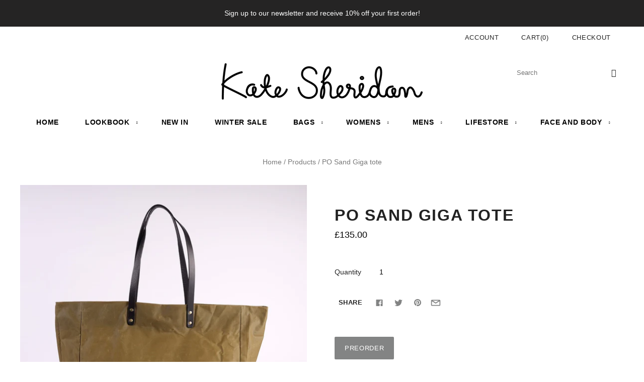

--- FILE ---
content_type: text/html; charset=utf-8
request_url: https://katesheridan.com/products/po-sand-giga-tote
body_size: 37301
content:
<!doctype html>
<html
  class="
    no-js
    loading
  "
>
<head>


  <script type="application/vnd.locksmith+json" data-locksmith>{"version":"v254","locked":false,"initialized":true,"scope":"product","access_granted":true,"access_denied":false,"requires_customer":false,"manual_lock":false,"remote_lock":false,"has_timeout":false,"remote_rendered":null,"hide_resource":false,"hide_links_to_resource":false,"transparent":true,"locks":{"all":[],"opened":[]},"keys":[],"keys_signature":"0f9f6f45cd7831bd10440b02c6cd5874738f2c4990ff4be4ea03e318bc32dcd8","state":{"template":"product","theme":179513852284,"product":"po-sand-giga-tote","collection":null,"page":null,"blog":null,"article":null,"app":null},"now":1769121869,"path":"\/products\/po-sand-giga-tote","locale_root_url":"\/","canonical_url":"https:\/\/katesheridan.com\/products\/po-sand-giga-tote","customer_id":null,"customer_id_signature":"0f9f6f45cd7831bd10440b02c6cd5874738f2c4990ff4be4ea03e318bc32dcd8","cart":null}</script><script data-locksmith>!function(){undefined;!function(){var s=window.Locksmith={},e=document.querySelector('script[type="application/vnd.locksmith+json"]'),n=e&&e.innerHTML;if(s.state={},s.util={},s.loading=!1,n)try{s.state=JSON.parse(n)}catch(d){}if(document.addEventListener&&document.querySelector){var o,i,a,t=[76,79,67,75,83,77,73,84,72,49,49],c=function(){i=t.slice(0)},l="style",r=function(e){e&&27!==e.keyCode&&"click"!==e.type||(document.removeEventListener("keydown",r),document.removeEventListener("click",r),o&&document.body.removeChild(o),o=null)};c(),document.addEventListener("keyup",function(e){if(e.keyCode===i[0]){if(clearTimeout(a),i.shift(),0<i.length)return void(a=setTimeout(c,1e3));c(),r(),(o=document.createElement("div"))[l].width="50%",o[l].maxWidth="1000px",o[l].height="85%",o[l].border="1px rgba(0, 0, 0, 0.2) solid",o[l].background="rgba(255, 255, 255, 0.99)",o[l].borderRadius="4px",o[l].position="fixed",o[l].top="50%",o[l].left="50%",o[l].transform="translateY(-50%) translateX(-50%)",o[l].boxShadow="0 2px 5px rgba(0, 0, 0, 0.3), 0 0 100vh 100vw rgba(0, 0, 0, 0.5)",o[l].zIndex="2147483645";var t=document.createElement("textarea");t.value=JSON.stringify(JSON.parse(n),null,2),t[l].border="none",t[l].display="block",t[l].boxSizing="border-box",t[l].width="100%",t[l].height="100%",t[l].background="transparent",t[l].padding="22px",t[l].fontFamily="monospace",t[l].fontSize="14px",t[l].color="#333",t[l].resize="none",t[l].outline="none",t.readOnly=!0,o.appendChild(t),document.body.appendChild(o),t.addEventListener("click",function(e){e.stopImmediatePropagation()}),t.select(),document.addEventListener("keydown",r),document.addEventListener("click",r)}})}s.isEmbedded=-1!==window.location.search.indexOf("_ab=0&_fd=0&_sc=1"),s.path=s.state.path||window.location.pathname,s.basePath=s.state.locale_root_url.concat("/apps/locksmith").replace(/^\/\//,"/"),s.reloading=!1,s.util.console=window.console||{log:function(){},error:function(){}},s.util.makeUrl=function(e,t){var n,o=s.basePath+e,i=[],a=s.cache();for(n in a)i.push(n+"="+encodeURIComponent(a[n]));for(n in t)i.push(n+"="+encodeURIComponent(t[n]));return s.state.customer_id&&(i.push("customer_id="+encodeURIComponent(s.state.customer_id)),i.push("customer_id_signature="+encodeURIComponent(s.state.customer_id_signature))),o+=(-1===o.indexOf("?")?"?":"&")+i.join("&")},s._initializeCallbacks=[],s.on=function(e,t){if("initialize"!==e)throw'Locksmith.on() currently only supports the "initialize" event';s._initializeCallbacks.push(t)},s.initializeSession=function(e){if(!s.isEmbedded){var t=!1,n=!0,o=!0;(e=e||{}).silent&&(o=n=!(t=!0)),s.ping({silent:t,spinner:n,reload:o,callback:function(){s._initializeCallbacks.forEach(function(e){e()})}})}},s.cache=function(e){var t={};try{var n=function i(e){return(document.cookie.match("(^|; )"+e+"=([^;]*)")||0)[2]};t=JSON.parse(decodeURIComponent(n("locksmith-params")||"{}"))}catch(d){}if(e){for(var o in e)t[o]=e[o];document.cookie="locksmith-params=; expires=Thu, 01 Jan 1970 00:00:00 GMT; path=/",document.cookie="locksmith-params="+encodeURIComponent(JSON.stringify(t))+"; path=/"}return t},s.cache.cart=s.state.cart,s.cache.cartLastSaved=null,s.params=s.cache(),s.util.reload=function(){s.reloading=!0;try{window.location.href=window.location.href.replace(/#.*/,"")}catch(d){s.util.console.error("Preferred reload method failed",d),window.location.reload()}},s.cache.saveCart=function(e){if(!s.cache.cart||s.cache.cart===s.cache.cartLastSaved)return e?e():null;var t=s.cache.cartLastSaved;s.cache.cartLastSaved=s.cache.cart,fetch("/cart/update.js",{method:"POST",headers:{"Content-Type":"application/json",Accept:"application/json"},body:JSON.stringify({attributes:{locksmith:s.cache.cart}})}).then(function(e){if(!e.ok)throw new Error("Cart update failed: "+e.status);return e.json()}).then(function(){e&&e()})["catch"](function(e){if(s.cache.cartLastSaved=t,!s.reloading)throw e})},s.util.spinnerHTML='<style>body{background:#FFF}@keyframes spin{from{transform:rotate(0deg)}to{transform:rotate(360deg)}}#loading{display:flex;width:100%;height:50vh;color:#777;align-items:center;justify-content:center}#loading .spinner{display:block;animation:spin 600ms linear infinite;position:relative;width:50px;height:50px}#loading .spinner-ring{stroke:currentColor;stroke-dasharray:100%;stroke-width:2px;stroke-linecap:round;fill:none}</style><div id="loading"><div class="spinner"><svg width="100%" height="100%"><svg preserveAspectRatio="xMinYMin"><circle class="spinner-ring" cx="50%" cy="50%" r="45%"></circle></svg></svg></div></div>',s.util.clobberBody=function(e){document.body.innerHTML=e},s.util.clobberDocument=function(e){e.responseText&&(e=e.responseText),document.documentElement&&document.removeChild(document.documentElement);var t=document.open("text/html","replace");t.writeln(e),t.close(),setTimeout(function(){var e=t.querySelector("[autofocus]");e&&e.focus()},100)},s.util.serializeForm=function(e){if(e&&"FORM"===e.nodeName){var t,n,o={};for(t=e.elements.length-1;0<=t;t-=1)if(""!==e.elements[t].name)switch(e.elements[t].nodeName){case"INPUT":switch(e.elements[t].type){default:case"text":case"hidden":case"password":case"button":case"reset":case"submit":o[e.elements[t].name]=e.elements[t].value;break;case"checkbox":case"radio":e.elements[t].checked&&(o[e.elements[t].name]=e.elements[t].value);break;case"file":}break;case"TEXTAREA":o[e.elements[t].name]=e.elements[t].value;break;case"SELECT":switch(e.elements[t].type){case"select-one":o[e.elements[t].name]=e.elements[t].value;break;case"select-multiple":for(n=e.elements[t].options.length-1;0<=n;n-=1)e.elements[t].options[n].selected&&(o[e.elements[t].name]=e.elements[t].options[n].value)}break;case"BUTTON":switch(e.elements[t].type){case"reset":case"submit":case"button":o[e.elements[t].name]=e.elements[t].value}}return o}},s.util.on=function(e,a,s,t){t=t||document;var c="locksmith-"+e+a,n=function(e){var t=e.target,n=e.target.parentElement,o=t&&t.className&&(t.className.baseVal||t.className)||"",i=n&&n.className&&(n.className.baseVal||n.className)||"";("string"==typeof o&&-1!==o.split(/\s+/).indexOf(a)||"string"==typeof i&&-1!==i.split(/\s+/).indexOf(a))&&!e[c]&&(e[c]=!0,s(e))};t.attachEvent?t.attachEvent(e,n):t.addEventListener(e,n,!1)},s.util.enableActions=function(e){s.util.on("click","locksmith-action",function(e){e.preventDefault();var t=e.target;t.dataset.confirmWith&&!confirm(t.dataset.confirmWith)||(t.disabled=!0,t.innerText=t.dataset.disableWith,s.post("/action",t.dataset.locksmithParams,{spinner:!1,type:"text",success:function(e){(e=JSON.parse(e.responseText)).message&&alert(e.message),s.util.reload()}}))},e)},s.util.inject=function(e,t){var n=["data","locksmith","append"];if(-1!==t.indexOf(n.join("-"))){var o=document.createElement("div");o.innerHTML=t,e.appendChild(o)}else e.innerHTML=t;var i,a,s=e.querySelectorAll("script");for(a=0;a<s.length;++a){i=s[a];var c=document.createElement("script");if(i.type&&(c.type=i.type),i.src)c.src=i.src;else{var l=document.createTextNode(i.innerHTML);c.appendChild(l)}e.appendChild(c)}var r=e.querySelector("[autofocus]");r&&r.focus()},s.post=function(e,t,n){!1!==(n=n||{}).spinner&&s.util.clobberBody(s.util.spinnerHTML);var o={};n.container===document?(o.layout=1,n.success=function(e){s.util.clobberDocument(e)}):n.container&&(o.layout=0,n.success=function(e){var t=document.getElementById(n.container);s.util.inject(t,e),t.id===t.firstChild.id&&t.parentElement.replaceChild(t.firstChild,t)}),n.form_type&&(t.form_type=n.form_type),n.include_layout_classes!==undefined&&(t.include_layout_classes=n.include_layout_classes),n.lock_id!==undefined&&(t.lock_id=n.lock_id),s.loading=!0;var i=s.util.makeUrl(e,o),a="json"===n.type||"text"===n.type;fetch(i,{method:"POST",headers:{"Content-Type":"application/json",Accept:a?"application/json":"text/html"},body:JSON.stringify(t)}).then(function(e){if(!e.ok)throw new Error("Request failed: "+e.status);return e.text()}).then(function(e){var t=n.success||s.util.clobberDocument;t(a?{responseText:e}:e)})["catch"](function(e){if(!s.reloading)if("dashboard.weglot.com"!==window.location.host){if(!n.silent)throw alert("Something went wrong! Please refresh and try again."),e;console.error(e)}else console.error(e)})["finally"](function(){s.loading=!1})},s.postResource=function(e,t){e.path=s.path,e.search=window.location.search,e.state=s.state,e.passcode&&(e.passcode=e.passcode.trim()),e.email&&(e.email=e.email.trim()),e.state.cart=s.cache.cart,e.locksmith_json=s.jsonTag,e.locksmith_json_signature=s.jsonTagSignature,s.post("/resource",e,t)},s.ping=function(e){if(!s.isEmbedded){e=e||{};s.post("/ping",{path:s.path,search:window.location.search,state:s.state},{spinner:!!e.spinner,silent:"undefined"==typeof e.silent||e.silent,type:"text",success:function(e){e&&e.responseText?(e=JSON.parse(e.responseText)).messages&&0<e.messages.length&&s.showMessages(e.messages):console.error("[Locksmith] Invalid result in ping callback:",e)}})}},s.timeoutMonitor=function(){var e=s.cache.cart;s.ping({callback:function(){e!==s.cache.cart||setTimeout(function(){s.timeoutMonitor()},6e4)}})},s.showMessages=function(e){var t=document.createElement("div");t.style.position="fixed",t.style.left=0,t.style.right=0,t.style.bottom="-50px",t.style.opacity=0,t.style.background="#191919",t.style.color="#ddd",t.style.transition="bottom 0.2s, opacity 0.2s",t.style.zIndex=999999,t.innerHTML="        <style>          .locksmith-ab .locksmith-b { display: none; }          .locksmith-ab.toggled .locksmith-b { display: flex; }          .locksmith-ab.toggled .locksmith-a { display: none; }          .locksmith-flex { display: flex; flex-wrap: wrap; justify-content: space-between; align-items: center; padding: 10px 20px; }          .locksmith-message + .locksmith-message { border-top: 1px #555 solid; }          .locksmith-message a { color: inherit; font-weight: bold; }          .locksmith-message a:hover { color: inherit; opacity: 0.8; }          a.locksmith-ab-toggle { font-weight: inherit; text-decoration: underline; }          .locksmith-text { flex-grow: 1; }          .locksmith-cta { flex-grow: 0; text-align: right; }          .locksmith-cta button { transform: scale(0.8); transform-origin: left; }          .locksmith-cta > * { display: block; }          .locksmith-cta > * + * { margin-top: 10px; }          .locksmith-message a.locksmith-close { flex-grow: 0; text-decoration: none; margin-left: 15px; font-size: 30px; font-family: monospace; display: block; padding: 2px 10px; }                    @media screen and (max-width: 600px) {            .locksmith-wide-only { display: none !important; }            .locksmith-flex { padding: 0 15px; }            .locksmith-flex > * { margin-top: 5px; margin-bottom: 5px; }            .locksmith-cta { text-align: left; }          }                    @media screen and (min-width: 601px) {            .locksmith-narrow-only { display: none !important; }          }        </style>      "+e.map(function(e){return'<div class="locksmith-message">'+e+"</div>"}).join(""),document.body.appendChild(t),document.body.style.position="relative",document.body.parentElement.style.paddingBottom=t.offsetHeight+"px",setTimeout(function(){t.style.bottom=0,t.style.opacity=1},50),s.util.on("click","locksmith-ab-toggle",function(e){e.preventDefault();for(var t=e.target.parentElement;-1===t.className.split(" ").indexOf("locksmith-ab");)t=t.parentElement;-1!==t.className.split(" ").indexOf("toggled")?t.className=t.className.replace("toggled",""):t.className=t.className+" toggled"}),s.util.enableActions(t)}}()}();</script>
      <script data-locksmith>Locksmith.cache.cart=null</script>

  <script data-locksmith>Locksmith.jsonTag="{\"version\":\"v254\",\"locked\":false,\"initialized\":true,\"scope\":\"product\",\"access_granted\":true,\"access_denied\":false,\"requires_customer\":false,\"manual_lock\":false,\"remote_lock\":false,\"has_timeout\":false,\"remote_rendered\":null,\"hide_resource\":false,\"hide_links_to_resource\":false,\"transparent\":true,\"locks\":{\"all\":[],\"opened\":[]},\"keys\":[],\"keys_signature\":\"0f9f6f45cd7831bd10440b02c6cd5874738f2c4990ff4be4ea03e318bc32dcd8\",\"state\":{\"template\":\"product\",\"theme\":179513852284,\"product\":\"po-sand-giga-tote\",\"collection\":null,\"page\":null,\"blog\":null,\"article\":null,\"app\":null},\"now\":1769121869,\"path\":\"\\\/products\\\/po-sand-giga-tote\",\"locale_root_url\":\"\\\/\",\"canonical_url\":\"https:\\\/\\\/katesheridan.com\\\/products\\\/po-sand-giga-tote\",\"customer_id\":null,\"customer_id_signature\":\"0f9f6f45cd7831bd10440b02c6cd5874738f2c4990ff4be4ea03e318bc32dcd8\",\"cart\":null}";Locksmith.jsonTagSignature="7ac12730462a5bb0586f97f7e00891c3ed905ea83ab08100498612e84f706705"</script>
  <meta charset="utf-8">
  <meta http-equiv="X-UA-Compatible" content="IE=edge,chrome=1">
 
  <title>
    PO Sand Giga tote

    

    

    
      &#8211; Kate Sheridan
    
  </title>

  
<meta name="description" content="Please note this item is for Pre-Order only, for August/ September 2026 delivery. The Giga Tote is made for days when you need to carry it all. Spacious yet lightweight, it’s crafted from durable, water-resistant British waxed cotton with a slightly antique finish that will develop character over time. The vegetable-ta" />


  
    <link rel="shortcut icon" href="//katesheridan.com/cdn/shop/files/new_favicon_32x32.png?v=1681837271" type="image/png" />
  

  
    <link rel="canonical" href="https://katesheridan.com/products/po-sand-giga-tote" />
  
  <meta name="viewport" content="width=device-width,initial-scale=1" />

  
<script>window.performance && window.performance.mark && window.performance.mark('shopify.content_for_header.start');</script><meta name="facebook-domain-verification" content="wrtl52ftup0yowt1mrlcrgurarhwhi">
<meta name="facebook-domain-verification" content="yve8z1q8w18k8rfq2ndjjny9ahzpbi">
<meta id="shopify-digital-wallet" name="shopify-digital-wallet" content="/21506845/digital_wallets/dialog">
<meta name="shopify-checkout-api-token" content="719add61eb02871ad6459a4c8a3a6f50">
<meta id="in-context-paypal-metadata" data-shop-id="21506845" data-venmo-supported="false" data-environment="production" data-locale="en_US" data-paypal-v4="true" data-currency="GBP">
<link rel="alternate" type="application/json+oembed" href="https://katesheridan.com/products/po-sand-giga-tote.oembed">
<script async="async" src="/checkouts/internal/preloads.js?locale=en-GB"></script>
<link rel="preconnect" href="https://shop.app" crossorigin="anonymous">
<script async="async" src="https://shop.app/checkouts/internal/preloads.js?locale=en-GB&shop_id=21506845" crossorigin="anonymous"></script>
<script id="apple-pay-shop-capabilities" type="application/json">{"shopId":21506845,"countryCode":"GB","currencyCode":"GBP","merchantCapabilities":["supports3DS"],"merchantId":"gid:\/\/shopify\/Shop\/21506845","merchantName":"Kate Sheridan","requiredBillingContactFields":["postalAddress","email","phone"],"requiredShippingContactFields":["postalAddress","email","phone"],"shippingType":"shipping","supportedNetworks":["visa","maestro","masterCard","amex","discover","elo"],"total":{"type":"pending","label":"Kate Sheridan","amount":"1.00"},"shopifyPaymentsEnabled":true,"supportsSubscriptions":true}</script>
<script id="shopify-features" type="application/json">{"accessToken":"719add61eb02871ad6459a4c8a3a6f50","betas":["rich-media-storefront-analytics"],"domain":"katesheridan.com","predictiveSearch":true,"shopId":21506845,"locale":"en"}</script>
<script>var Shopify = Shopify || {};
Shopify.shop = "kate-sheridan.myshopify.com";
Shopify.locale = "en";
Shopify.currency = {"active":"GBP","rate":"1.0"};
Shopify.country = "GB";
Shopify.theme = {"name":"Copy of  Grid 4.10.0 \u0026 SparkLayer || Mandasa Wo...","id":179513852284,"schema_name":"Grid","schema_version":"4.10.0","theme_store_id":null,"role":"main"};
Shopify.theme.handle = "null";
Shopify.theme.style = {"id":null,"handle":null};
Shopify.cdnHost = "katesheridan.com/cdn";
Shopify.routes = Shopify.routes || {};
Shopify.routes.root = "/";</script>
<script type="module">!function(o){(o.Shopify=o.Shopify||{}).modules=!0}(window);</script>
<script>!function(o){function n(){var o=[];function n(){o.push(Array.prototype.slice.apply(arguments))}return n.q=o,n}var t=o.Shopify=o.Shopify||{};t.loadFeatures=n(),t.autoloadFeatures=n()}(window);</script>
<script>
  window.ShopifyPay = window.ShopifyPay || {};
  window.ShopifyPay.apiHost = "shop.app\/pay";
  window.ShopifyPay.redirectState = null;
</script>
<script id="shop-js-analytics" type="application/json">{"pageType":"product"}</script>
<script defer="defer" async type="module" src="//katesheridan.com/cdn/shopifycloud/shop-js/modules/v2/client.init-shop-cart-sync_BT-GjEfc.en.esm.js"></script>
<script defer="defer" async type="module" src="//katesheridan.com/cdn/shopifycloud/shop-js/modules/v2/chunk.common_D58fp_Oc.esm.js"></script>
<script defer="defer" async type="module" src="//katesheridan.com/cdn/shopifycloud/shop-js/modules/v2/chunk.modal_xMitdFEc.esm.js"></script>
<script type="module">
  await import("//katesheridan.com/cdn/shopifycloud/shop-js/modules/v2/client.init-shop-cart-sync_BT-GjEfc.en.esm.js");
await import("//katesheridan.com/cdn/shopifycloud/shop-js/modules/v2/chunk.common_D58fp_Oc.esm.js");
await import("//katesheridan.com/cdn/shopifycloud/shop-js/modules/v2/chunk.modal_xMitdFEc.esm.js");

  window.Shopify.SignInWithShop?.initShopCartSync?.({"fedCMEnabled":true,"windoidEnabled":true});

</script>
<script>
  window.Shopify = window.Shopify || {};
  if (!window.Shopify.featureAssets) window.Shopify.featureAssets = {};
  window.Shopify.featureAssets['shop-js'] = {"shop-cart-sync":["modules/v2/client.shop-cart-sync_DZOKe7Ll.en.esm.js","modules/v2/chunk.common_D58fp_Oc.esm.js","modules/v2/chunk.modal_xMitdFEc.esm.js"],"init-fed-cm":["modules/v2/client.init-fed-cm_B6oLuCjv.en.esm.js","modules/v2/chunk.common_D58fp_Oc.esm.js","modules/v2/chunk.modal_xMitdFEc.esm.js"],"shop-cash-offers":["modules/v2/client.shop-cash-offers_D2sdYoxE.en.esm.js","modules/v2/chunk.common_D58fp_Oc.esm.js","modules/v2/chunk.modal_xMitdFEc.esm.js"],"shop-login-button":["modules/v2/client.shop-login-button_QeVjl5Y3.en.esm.js","modules/v2/chunk.common_D58fp_Oc.esm.js","modules/v2/chunk.modal_xMitdFEc.esm.js"],"pay-button":["modules/v2/client.pay-button_DXTOsIq6.en.esm.js","modules/v2/chunk.common_D58fp_Oc.esm.js","modules/v2/chunk.modal_xMitdFEc.esm.js"],"shop-button":["modules/v2/client.shop-button_DQZHx9pm.en.esm.js","modules/v2/chunk.common_D58fp_Oc.esm.js","modules/v2/chunk.modal_xMitdFEc.esm.js"],"avatar":["modules/v2/client.avatar_BTnouDA3.en.esm.js"],"init-windoid":["modules/v2/client.init-windoid_CR1B-cfM.en.esm.js","modules/v2/chunk.common_D58fp_Oc.esm.js","modules/v2/chunk.modal_xMitdFEc.esm.js"],"init-shop-for-new-customer-accounts":["modules/v2/client.init-shop-for-new-customer-accounts_C_vY_xzh.en.esm.js","modules/v2/client.shop-login-button_QeVjl5Y3.en.esm.js","modules/v2/chunk.common_D58fp_Oc.esm.js","modules/v2/chunk.modal_xMitdFEc.esm.js"],"init-shop-email-lookup-coordinator":["modules/v2/client.init-shop-email-lookup-coordinator_BI7n9ZSv.en.esm.js","modules/v2/chunk.common_D58fp_Oc.esm.js","modules/v2/chunk.modal_xMitdFEc.esm.js"],"init-shop-cart-sync":["modules/v2/client.init-shop-cart-sync_BT-GjEfc.en.esm.js","modules/v2/chunk.common_D58fp_Oc.esm.js","modules/v2/chunk.modal_xMitdFEc.esm.js"],"shop-toast-manager":["modules/v2/client.shop-toast-manager_DiYdP3xc.en.esm.js","modules/v2/chunk.common_D58fp_Oc.esm.js","modules/v2/chunk.modal_xMitdFEc.esm.js"],"init-customer-accounts":["modules/v2/client.init-customer-accounts_D9ZNqS-Q.en.esm.js","modules/v2/client.shop-login-button_QeVjl5Y3.en.esm.js","modules/v2/chunk.common_D58fp_Oc.esm.js","modules/v2/chunk.modal_xMitdFEc.esm.js"],"init-customer-accounts-sign-up":["modules/v2/client.init-customer-accounts-sign-up_iGw4briv.en.esm.js","modules/v2/client.shop-login-button_QeVjl5Y3.en.esm.js","modules/v2/chunk.common_D58fp_Oc.esm.js","modules/v2/chunk.modal_xMitdFEc.esm.js"],"shop-follow-button":["modules/v2/client.shop-follow-button_CqMgW2wH.en.esm.js","modules/v2/chunk.common_D58fp_Oc.esm.js","modules/v2/chunk.modal_xMitdFEc.esm.js"],"checkout-modal":["modules/v2/client.checkout-modal_xHeaAweL.en.esm.js","modules/v2/chunk.common_D58fp_Oc.esm.js","modules/v2/chunk.modal_xMitdFEc.esm.js"],"shop-login":["modules/v2/client.shop-login_D91U-Q7h.en.esm.js","modules/v2/chunk.common_D58fp_Oc.esm.js","modules/v2/chunk.modal_xMitdFEc.esm.js"],"lead-capture":["modules/v2/client.lead-capture_BJmE1dJe.en.esm.js","modules/v2/chunk.common_D58fp_Oc.esm.js","modules/v2/chunk.modal_xMitdFEc.esm.js"],"payment-terms":["modules/v2/client.payment-terms_Ci9AEqFq.en.esm.js","modules/v2/chunk.common_D58fp_Oc.esm.js","modules/v2/chunk.modal_xMitdFEc.esm.js"]};
</script>
<script>(function() {
  var isLoaded = false;
  function asyncLoad() {
    if (isLoaded) return;
    isLoaded = true;
    var urls = ["https:\/\/chimpstatic.com\/mcjs-connected\/js\/users\/c423e6137826a3618f6a27bee\/91b64fbbeffabf9bcb0cc7233.js?shop=kate-sheridan.myshopify.com","https:\/\/instafeed.nfcube.com\/cdn\/f4c1e47e2e52319ee654773e276c664f.js?shop=kate-sheridan.myshopify.com"];
    for (var i = 0; i < urls.length; i++) {
      var s = document.createElement('script');
      s.type = 'text/javascript';
      s.async = true;
      s.src = urls[i];
      var x = document.getElementsByTagName('script')[0];
      x.parentNode.insertBefore(s, x);
    }
  };
  if(window.attachEvent) {
    window.attachEvent('onload', asyncLoad);
  } else {
    window.addEventListener('load', asyncLoad, false);
  }
})();</script>
<script id="__st">var __st={"a":21506845,"offset":0,"reqid":"24cf7944-5a45-4fef-b33e-994703d26587-1769121869","pageurl":"katesheridan.com\/products\/po-sand-giga-tote","u":"514fb7f140bc","p":"product","rtyp":"product","rid":6809761808462};</script>
<script>window.ShopifyPaypalV4VisibilityTracking = true;</script>
<script id="captcha-bootstrap">!function(){'use strict';const t='contact',e='account',n='new_comment',o=[[t,t],['blogs',n],['comments',n],[t,'customer']],c=[[e,'customer_login'],[e,'guest_login'],[e,'recover_customer_password'],[e,'create_customer']],r=t=>t.map((([t,e])=>`form[action*='/${t}']:not([data-nocaptcha='true']) input[name='form_type'][value='${e}']`)).join(','),a=t=>()=>t?[...document.querySelectorAll(t)].map((t=>t.form)):[];function s(){const t=[...o],e=r(t);return a(e)}const i='password',u='form_key',d=['recaptcha-v3-token','g-recaptcha-response','h-captcha-response',i],f=()=>{try{return window.sessionStorage}catch{return}},m='__shopify_v',_=t=>t.elements[u];function p(t,e,n=!1){try{const o=window.sessionStorage,c=JSON.parse(o.getItem(e)),{data:r}=function(t){const{data:e,action:n}=t;return t[m]||n?{data:e,action:n}:{data:t,action:n}}(c);for(const[e,n]of Object.entries(r))t.elements[e]&&(t.elements[e].value=n);n&&o.removeItem(e)}catch(o){console.error('form repopulation failed',{error:o})}}const l='form_type',E='cptcha';function T(t){t.dataset[E]=!0}const w=window,h=w.document,L='Shopify',v='ce_forms',y='captcha';let A=!1;((t,e)=>{const n=(g='f06e6c50-85a8-45c8-87d0-21a2b65856fe',I='https://cdn.shopify.com/shopifycloud/storefront-forms-hcaptcha/ce_storefront_forms_captcha_hcaptcha.v1.5.2.iife.js',D={infoText:'Protected by hCaptcha',privacyText:'Privacy',termsText:'Terms'},(t,e,n)=>{const o=w[L][v],c=o.bindForm;if(c)return c(t,g,e,D).then(n);var r;o.q.push([[t,g,e,D],n]),r=I,A||(h.body.append(Object.assign(h.createElement('script'),{id:'captcha-provider',async:!0,src:r})),A=!0)});var g,I,D;w[L]=w[L]||{},w[L][v]=w[L][v]||{},w[L][v].q=[],w[L][y]=w[L][y]||{},w[L][y].protect=function(t,e){n(t,void 0,e),T(t)},Object.freeze(w[L][y]),function(t,e,n,w,h,L){const[v,y,A,g]=function(t,e,n){const i=e?o:[],u=t?c:[],d=[...i,...u],f=r(d),m=r(i),_=r(d.filter((([t,e])=>n.includes(e))));return[a(f),a(m),a(_),s()]}(w,h,L),I=t=>{const e=t.target;return e instanceof HTMLFormElement?e:e&&e.form},D=t=>v().includes(t);t.addEventListener('submit',(t=>{const e=I(t);if(!e)return;const n=D(e)&&!e.dataset.hcaptchaBound&&!e.dataset.recaptchaBound,o=_(e),c=g().includes(e)&&(!o||!o.value);(n||c)&&t.preventDefault(),c&&!n&&(function(t){try{if(!f())return;!function(t){const e=f();if(!e)return;const n=_(t);if(!n)return;const o=n.value;o&&e.removeItem(o)}(t);const e=Array.from(Array(32),(()=>Math.random().toString(36)[2])).join('');!function(t,e){_(t)||t.append(Object.assign(document.createElement('input'),{type:'hidden',name:u})),t.elements[u].value=e}(t,e),function(t,e){const n=f();if(!n)return;const o=[...t.querySelectorAll(`input[type='${i}']`)].map((({name:t})=>t)),c=[...d,...o],r={};for(const[a,s]of new FormData(t).entries())c.includes(a)||(r[a]=s);n.setItem(e,JSON.stringify({[m]:1,action:t.action,data:r}))}(t,e)}catch(e){console.error('failed to persist form',e)}}(e),e.submit())}));const S=(t,e)=>{t&&!t.dataset[E]&&(n(t,e.some((e=>e===t))),T(t))};for(const o of['focusin','change'])t.addEventListener(o,(t=>{const e=I(t);D(e)&&S(e,y())}));const B=e.get('form_key'),M=e.get(l),P=B&&M;t.addEventListener('DOMContentLoaded',(()=>{const t=y();if(P)for(const e of t)e.elements[l].value===M&&p(e,B);[...new Set([...A(),...v().filter((t=>'true'===t.dataset.shopifyCaptcha))])].forEach((e=>S(e,t)))}))}(h,new URLSearchParams(w.location.search),n,t,e,['guest_login'])})(!0,!0)}();</script>
<script integrity="sha256-4kQ18oKyAcykRKYeNunJcIwy7WH5gtpwJnB7kiuLZ1E=" data-source-attribution="shopify.loadfeatures" defer="defer" src="//katesheridan.com/cdn/shopifycloud/storefront/assets/storefront/load_feature-a0a9edcb.js" crossorigin="anonymous"></script>
<script crossorigin="anonymous" defer="defer" src="//katesheridan.com/cdn/shopifycloud/storefront/assets/shopify_pay/storefront-65b4c6d7.js?v=20250812"></script>
<script data-source-attribution="shopify.dynamic_checkout.dynamic.init">var Shopify=Shopify||{};Shopify.PaymentButton=Shopify.PaymentButton||{isStorefrontPortableWallets:!0,init:function(){window.Shopify.PaymentButton.init=function(){};var t=document.createElement("script");t.src="https://katesheridan.com/cdn/shopifycloud/portable-wallets/latest/portable-wallets.en.js",t.type="module",document.head.appendChild(t)}};
</script>
<script data-source-attribution="shopify.dynamic_checkout.buyer_consent">
  function portableWalletsHideBuyerConsent(e){var t=document.getElementById("shopify-buyer-consent"),n=document.getElementById("shopify-subscription-policy-button");t&&n&&(t.classList.add("hidden"),t.setAttribute("aria-hidden","true"),n.removeEventListener("click",e))}function portableWalletsShowBuyerConsent(e){var t=document.getElementById("shopify-buyer-consent"),n=document.getElementById("shopify-subscription-policy-button");t&&n&&(t.classList.remove("hidden"),t.removeAttribute("aria-hidden"),n.addEventListener("click",e))}window.Shopify?.PaymentButton&&(window.Shopify.PaymentButton.hideBuyerConsent=portableWalletsHideBuyerConsent,window.Shopify.PaymentButton.showBuyerConsent=portableWalletsShowBuyerConsent);
</script>
<script data-source-attribution="shopify.dynamic_checkout.cart.bootstrap">document.addEventListener("DOMContentLoaded",(function(){function t(){return document.querySelector("shopify-accelerated-checkout-cart, shopify-accelerated-checkout")}if(t())Shopify.PaymentButton.init();else{new MutationObserver((function(e,n){t()&&(Shopify.PaymentButton.init(),n.disconnect())})).observe(document.body,{childList:!0,subtree:!0})}}));
</script>
<link id="shopify-accelerated-checkout-styles" rel="stylesheet" media="screen" href="https://katesheridan.com/cdn/shopifycloud/portable-wallets/latest/accelerated-checkout-backwards-compat.css" crossorigin="anonymous">
<style id="shopify-accelerated-checkout-cart">
        #shopify-buyer-consent {
  margin-top: 1em;
  display: inline-block;
  width: 100%;
}

#shopify-buyer-consent.hidden {
  display: none;
}

#shopify-subscription-policy-button {
  background: none;
  border: none;
  padding: 0;
  text-decoration: underline;
  font-size: inherit;
  cursor: pointer;
}

#shopify-subscription-policy-button::before {
  box-shadow: none;
}

      </style>

<script>window.performance && window.performance.mark && window.performance.mark('shopify.content_for_header.end');</script>

  
  















<meta property="og:site_name" content="Kate Sheridan">
<meta property="og:url" content="https://katesheridan.com/products/po-sand-giga-tote"><meta property="og:title" content="PO Sand Giga tote">
<meta property="og:type" content="website">
<meta property="og:description" content="Please note this item is for Pre-Order only, for August/ September 2026 delivery. The Giga Tote is made for days when you need to carry it all. Spacious yet lightweight, it’s crafted from durable, water-resistant British waxed cotton with a slightly antique finish that will develop character over time. The vegetable-ta">



    
    
    

    
    
    <meta
      property="og:image"
      content="https://katesheridan.com/cdn/shop/products/37e42be33c8ce09e2f22c8775a53919939ae0b3f_80bfd326-9df5-4e0c-ad48-0be3ef912f4f_1200x1200.jpg?v=1719840937"
    />
    <meta
      property="og:image:secure_url"
      content="https://katesheridan.com/cdn/shop/products/37e42be33c8ce09e2f22c8775a53919939ae0b3f_80bfd326-9df5-4e0c-ad48-0be3ef912f4f_1200x1200.jpg?v=1719840937"
    />
    <meta property="og:image:width" content="1200" />
    <meta property="og:image:height" content="1200" />
    
    
    <meta property="og:image:alt" content="Social media image" />
  









  <meta name="twitter:site" content="@katesheridan27">







<meta name="twitter:title" content="PO Sand Giga tote">
<meta name="twitter:description" content="Please note this item is for Pre-Order only, for August/ September 2026 delivery. The Giga Tote is made for days when you need to carry it all. Spacious yet lightweight, it’s crafted from durable, water-resistant British waxed cotton with a slightly antique finish that will develop character over time. The vegetable-ta">

    
    
    
      
      
      <meta name="twitter:card" content="summary">
    
    
    <meta
      property="twitter:image"
      content="https://katesheridan.com/cdn/shop/products/37e42be33c8ce09e2f22c8775a53919939ae0b3f_80bfd326-9df5-4e0c-ad48-0be3ef912f4f_1200x1200_crop_center.jpg?v=1719840937"
    />
    <meta property="twitter:image:width" content="1200" />
    <meta property="twitter:image:height" content="1200" />
    
    
    <meta property="twitter:image:alt" content="Social media image" />
  


  <!-- Theme CSS -->
  <link href="//katesheridan.com/cdn/shop/t/22/assets/theme.css?v=169469945805079656851759344339" rel="stylesheet" type="text/css" media="all" />
  <link href="//katesheridan.com/cdn/shop/t/22/assets/custom.css?v=79122508890835563681747125637" rel="stylesheet" type="text/css" media="all" />
  
  

  <!-- Third Party JS Libraries -->
  <script src="//katesheridan.com/cdn/shop/t/22/assets/modernizr-2.8.2.min.js?v=38612161053245547031747125637" type="text/javascript"></script>

  <!-- Theme object -->
  <script>
  var Theme = {};
  Theme.version = "4.10.0";

  Theme.currency = "GBP";
  Theme.moneyFormat = "£{{amount}}";

  Theme.pleaseSelectText = "Please Select";

  Theme.addToCartSuccess = "**product** has been successfully added to your **cart_link**. Feel free to **continue_link** or **checkout_link**.";

  

  Theme.shippingCalculator = true;
  Theme.shippingButton = "Calculate shipping";
  Theme.shippingDisabled = "Calculating...";

  

  Theme.shippingCalcErrorMessage = "Error: zip / postal code {{ error_message }}";
  Theme.shippingCalcMultiRates = "There are {{ number_of_rates }} shipping rates available for {{ address }}, starting at {{ rate }}.";
  Theme.shippingCalcOneRate = "There is one shipping rate available for {{ address }}.";
  Theme.shippingCalcNoRates = "We do not ship to this destination.";
  Theme.shippingCalcRateValues = "{{ rate_title }} at {{ rate }}";

  Theme.routes = {
    "root_url": "/",
    "account_url": "/account",
    "account_login_url": "/account/login",
    "account_logout_url": "/account/logout",
    "account_register_url": "/account/register",
    "account_addresses_url": "/account/addresses",
    "collections_url": "/collections",
    "all_products_collection_url": "/collections/all",
    "search_url": "/search",
    "cart_url": "/cart",
    "cart_add_url": "/cart/add",
    "cart_change_url": "/cart/change",
    "cart_clear_url": "/cart/clear",
    "product_recommendations_url": "/recommendations/products",
  };
</script>


  <script>
    window.products = {};
  </script>
<script src="//katesheridan.com/cdn/shop/t/22/assets/jquery-3.3.1.min.js?v=61395414644828968241747125637" type="text/javascript"></script>


<!-- Add this to layout/theme.liquid before closing head tag-->
<style type="text/css">
  #navigation-wholesale {
    display:none;
  }
</style><script src="https://cdn.shopify.com/extensions/60de0b98-b80e-45e9-8a6a-3109ed7982d8/forms-2296/assets/shopify-forms-loader.js" type="text/javascript" defer="defer"></script>
<link href="https://monorail-edge.shopifysvc.com" rel="dns-prefetch">
<script>(function(){if ("sendBeacon" in navigator && "performance" in window) {try {var session_token_from_headers = performance.getEntriesByType('navigation')[0].serverTiming.find(x => x.name == '_s').description;} catch {var session_token_from_headers = undefined;}var session_cookie_matches = document.cookie.match(/_shopify_s=([^;]*)/);var session_token_from_cookie = session_cookie_matches && session_cookie_matches.length === 2 ? session_cookie_matches[1] : "";var session_token = session_token_from_headers || session_token_from_cookie || "";function handle_abandonment_event(e) {var entries = performance.getEntries().filter(function(entry) {return /monorail-edge.shopifysvc.com/.test(entry.name);});if (!window.abandonment_tracked && entries.length === 0) {window.abandonment_tracked = true;var currentMs = Date.now();var navigation_start = performance.timing.navigationStart;var payload = {shop_id: 21506845,url: window.location.href,navigation_start,duration: currentMs - navigation_start,session_token,page_type: "product"};window.navigator.sendBeacon("https://monorail-edge.shopifysvc.com/v1/produce", JSON.stringify({schema_id: "online_store_buyer_site_abandonment/1.1",payload: payload,metadata: {event_created_at_ms: currentMs,event_sent_at_ms: currentMs}}));}}window.addEventListener('pagehide', handle_abandonment_event);}}());</script>
<script id="web-pixels-manager-setup">(function e(e,d,r,n,o){if(void 0===o&&(o={}),!Boolean(null===(a=null===(i=window.Shopify)||void 0===i?void 0:i.analytics)||void 0===a?void 0:a.replayQueue)){var i,a;window.Shopify=window.Shopify||{};var t=window.Shopify;t.analytics=t.analytics||{};var s=t.analytics;s.replayQueue=[],s.publish=function(e,d,r){return s.replayQueue.push([e,d,r]),!0};try{self.performance.mark("wpm:start")}catch(e){}var l=function(){var e={modern:/Edge?\/(1{2}[4-9]|1[2-9]\d|[2-9]\d{2}|\d{4,})\.\d+(\.\d+|)|Firefox\/(1{2}[4-9]|1[2-9]\d|[2-9]\d{2}|\d{4,})\.\d+(\.\d+|)|Chrom(ium|e)\/(9{2}|\d{3,})\.\d+(\.\d+|)|(Maci|X1{2}).+ Version\/(15\.\d+|(1[6-9]|[2-9]\d|\d{3,})\.\d+)([,.]\d+|)( \(\w+\)|)( Mobile\/\w+|) Safari\/|Chrome.+OPR\/(9{2}|\d{3,})\.\d+\.\d+|(CPU[ +]OS|iPhone[ +]OS|CPU[ +]iPhone|CPU IPhone OS|CPU iPad OS)[ +]+(15[._]\d+|(1[6-9]|[2-9]\d|\d{3,})[._]\d+)([._]\d+|)|Android:?[ /-](13[3-9]|1[4-9]\d|[2-9]\d{2}|\d{4,})(\.\d+|)(\.\d+|)|Android.+Firefox\/(13[5-9]|1[4-9]\d|[2-9]\d{2}|\d{4,})\.\d+(\.\d+|)|Android.+Chrom(ium|e)\/(13[3-9]|1[4-9]\d|[2-9]\d{2}|\d{4,})\.\d+(\.\d+|)|SamsungBrowser\/([2-9]\d|\d{3,})\.\d+/,legacy:/Edge?\/(1[6-9]|[2-9]\d|\d{3,})\.\d+(\.\d+|)|Firefox\/(5[4-9]|[6-9]\d|\d{3,})\.\d+(\.\d+|)|Chrom(ium|e)\/(5[1-9]|[6-9]\d|\d{3,})\.\d+(\.\d+|)([\d.]+$|.*Safari\/(?![\d.]+ Edge\/[\d.]+$))|(Maci|X1{2}).+ Version\/(10\.\d+|(1[1-9]|[2-9]\d|\d{3,})\.\d+)([,.]\d+|)( \(\w+\)|)( Mobile\/\w+|) Safari\/|Chrome.+OPR\/(3[89]|[4-9]\d|\d{3,})\.\d+\.\d+|(CPU[ +]OS|iPhone[ +]OS|CPU[ +]iPhone|CPU IPhone OS|CPU iPad OS)[ +]+(10[._]\d+|(1[1-9]|[2-9]\d|\d{3,})[._]\d+)([._]\d+|)|Android:?[ /-](13[3-9]|1[4-9]\d|[2-9]\d{2}|\d{4,})(\.\d+|)(\.\d+|)|Mobile Safari.+OPR\/([89]\d|\d{3,})\.\d+\.\d+|Android.+Firefox\/(13[5-9]|1[4-9]\d|[2-9]\d{2}|\d{4,})\.\d+(\.\d+|)|Android.+Chrom(ium|e)\/(13[3-9]|1[4-9]\d|[2-9]\d{2}|\d{4,})\.\d+(\.\d+|)|Android.+(UC? ?Browser|UCWEB|U3)[ /]?(15\.([5-9]|\d{2,})|(1[6-9]|[2-9]\d|\d{3,})\.\d+)\.\d+|SamsungBrowser\/(5\.\d+|([6-9]|\d{2,})\.\d+)|Android.+MQ{2}Browser\/(14(\.(9|\d{2,})|)|(1[5-9]|[2-9]\d|\d{3,})(\.\d+|))(\.\d+|)|K[Aa][Ii]OS\/(3\.\d+|([4-9]|\d{2,})\.\d+)(\.\d+|)/},d=e.modern,r=e.legacy,n=navigator.userAgent;return n.match(d)?"modern":n.match(r)?"legacy":"unknown"}(),u="modern"===l?"modern":"legacy",c=(null!=n?n:{modern:"",legacy:""})[u],f=function(e){return[e.baseUrl,"/wpm","/b",e.hashVersion,"modern"===e.buildTarget?"m":"l",".js"].join("")}({baseUrl:d,hashVersion:r,buildTarget:u}),m=function(e){var d=e.version,r=e.bundleTarget,n=e.surface,o=e.pageUrl,i=e.monorailEndpoint;return{emit:function(e){var a=e.status,t=e.errorMsg,s=(new Date).getTime(),l=JSON.stringify({metadata:{event_sent_at_ms:s},events:[{schema_id:"web_pixels_manager_load/3.1",payload:{version:d,bundle_target:r,page_url:o,status:a,surface:n,error_msg:t},metadata:{event_created_at_ms:s}}]});if(!i)return console&&console.warn&&console.warn("[Web Pixels Manager] No Monorail endpoint provided, skipping logging."),!1;try{return self.navigator.sendBeacon.bind(self.navigator)(i,l)}catch(e){}var u=new XMLHttpRequest;try{return u.open("POST",i,!0),u.setRequestHeader("Content-Type","text/plain"),u.send(l),!0}catch(e){return console&&console.warn&&console.warn("[Web Pixels Manager] Got an unhandled error while logging to Monorail."),!1}}}}({version:r,bundleTarget:l,surface:e.surface,pageUrl:self.location.href,monorailEndpoint:e.monorailEndpoint});try{o.browserTarget=l,function(e){var d=e.src,r=e.async,n=void 0===r||r,o=e.onload,i=e.onerror,a=e.sri,t=e.scriptDataAttributes,s=void 0===t?{}:t,l=document.createElement("script"),u=document.querySelector("head"),c=document.querySelector("body");if(l.async=n,l.src=d,a&&(l.integrity=a,l.crossOrigin="anonymous"),s)for(var f in s)if(Object.prototype.hasOwnProperty.call(s,f))try{l.dataset[f]=s[f]}catch(e){}if(o&&l.addEventListener("load",o),i&&l.addEventListener("error",i),u)u.appendChild(l);else{if(!c)throw new Error("Did not find a head or body element to append the script");c.appendChild(l)}}({src:f,async:!0,onload:function(){if(!function(){var e,d;return Boolean(null===(d=null===(e=window.Shopify)||void 0===e?void 0:e.analytics)||void 0===d?void 0:d.initialized)}()){var d=window.webPixelsManager.init(e)||void 0;if(d){var r=window.Shopify.analytics;r.replayQueue.forEach((function(e){var r=e[0],n=e[1],o=e[2];d.publishCustomEvent(r,n,o)})),r.replayQueue=[],r.publish=d.publishCustomEvent,r.visitor=d.visitor,r.initialized=!0}}},onerror:function(){return m.emit({status:"failed",errorMsg:"".concat(f," has failed to load")})},sri:function(e){var d=/^sha384-[A-Za-z0-9+/=]+$/;return"string"==typeof e&&d.test(e)}(c)?c:"",scriptDataAttributes:o}),m.emit({status:"loading"})}catch(e){m.emit({status:"failed",errorMsg:(null==e?void 0:e.message)||"Unknown error"})}}})({shopId: 21506845,storefrontBaseUrl: "https://katesheridan.com",extensionsBaseUrl: "https://extensions.shopifycdn.com/cdn/shopifycloud/web-pixels-manager",monorailEndpoint: "https://monorail-edge.shopifysvc.com/unstable/produce_batch",surface: "storefront-renderer",enabledBetaFlags: ["2dca8a86"],webPixelsConfigList: [{"id":"1188364668","configuration":"{\"appDomain\":\"app.sparklayer.io\", \"siteId\":\"katesheridan\"}","eventPayloadVersion":"v1","runtimeContext":"STRICT","scriptVersion":"6a76237eeb1360eba576db0f81c798cb","type":"APP","apiClientId":4974139,"privacyPurposes":["ANALYTICS","MARKETING","SALE_OF_DATA"],"dataSharingAdjustments":{"protectedCustomerApprovalScopes":["read_customer_address","read_customer_email","read_customer_name","read_customer_personal_data","read_customer_phone"]}},{"id":"659325230","configuration":"{\"config\":\"{\\\"pixel_id\\\":\\\"G-0LZFGSSP7J\\\",\\\"gtag_events\\\":[{\\\"type\\\":\\\"purchase\\\",\\\"action_label\\\":\\\"G-0LZFGSSP7J\\\"},{\\\"type\\\":\\\"page_view\\\",\\\"action_label\\\":\\\"G-0LZFGSSP7J\\\"},{\\\"type\\\":\\\"view_item\\\",\\\"action_label\\\":\\\"G-0LZFGSSP7J\\\"},{\\\"type\\\":\\\"search\\\",\\\"action_label\\\":\\\"G-0LZFGSSP7J\\\"},{\\\"type\\\":\\\"add_to_cart\\\",\\\"action_label\\\":\\\"G-0LZFGSSP7J\\\"},{\\\"type\\\":\\\"begin_checkout\\\",\\\"action_label\\\":\\\"G-0LZFGSSP7J\\\"},{\\\"type\\\":\\\"add_payment_info\\\",\\\"action_label\\\":\\\"G-0LZFGSSP7J\\\"}],\\\"enable_monitoring_mode\\\":false}\"}","eventPayloadVersion":"v1","runtimeContext":"OPEN","scriptVersion":"b2a88bafab3e21179ed38636efcd8a93","type":"APP","apiClientId":1780363,"privacyPurposes":[],"dataSharingAdjustments":{"protectedCustomerApprovalScopes":["read_customer_address","read_customer_email","read_customer_name","read_customer_personal_data","read_customer_phone"]}},{"id":"154108284","eventPayloadVersion":"v1","runtimeContext":"LAX","scriptVersion":"1","type":"CUSTOM","privacyPurposes":["MARKETING"],"name":"Meta pixel (migrated)"},{"id":"shopify-app-pixel","configuration":"{}","eventPayloadVersion":"v1","runtimeContext":"STRICT","scriptVersion":"0450","apiClientId":"shopify-pixel","type":"APP","privacyPurposes":["ANALYTICS","MARKETING"]},{"id":"shopify-custom-pixel","eventPayloadVersion":"v1","runtimeContext":"LAX","scriptVersion":"0450","apiClientId":"shopify-pixel","type":"CUSTOM","privacyPurposes":["ANALYTICS","MARKETING"]}],isMerchantRequest: false,initData: {"shop":{"name":"Kate Sheridan","paymentSettings":{"currencyCode":"GBP"},"myshopifyDomain":"kate-sheridan.myshopify.com","countryCode":"GB","storefrontUrl":"https:\/\/katesheridan.com"},"customer":null,"cart":null,"checkout":null,"productVariants":[{"price":{"amount":135.0,"currencyCode":"GBP"},"product":{"title":"PO Sand Giga tote","vendor":"Kate Sheridan","id":"6809761808462","untranslatedTitle":"PO Sand Giga tote","url":"\/products\/po-sand-giga-tote","type":"Totes"},"id":"40012860948558","image":{"src":"\/\/katesheridan.com\/cdn\/shop\/products\/37e42be33c8ce09e2f22c8775a53919939ae0b3f_80bfd326-9df5-4e0c-ad48-0be3ef912f4f.jpg?v=1719840937"},"sku":"POG6874","title":"Default Title","untranslatedTitle":"Default Title"}],"purchasingCompany":null},},"https://katesheridan.com/cdn","fcfee988w5aeb613cpc8e4bc33m6693e112",{"modern":"","legacy":""},{"shopId":"21506845","storefrontBaseUrl":"https:\/\/katesheridan.com","extensionBaseUrl":"https:\/\/extensions.shopifycdn.com\/cdn\/shopifycloud\/web-pixels-manager","surface":"storefront-renderer","enabledBetaFlags":"[\"2dca8a86\"]","isMerchantRequest":"false","hashVersion":"fcfee988w5aeb613cpc8e4bc33m6693e112","publish":"custom","events":"[[\"page_viewed\",{}],[\"product_viewed\",{\"productVariant\":{\"price\":{\"amount\":135.0,\"currencyCode\":\"GBP\"},\"product\":{\"title\":\"PO Sand Giga tote\",\"vendor\":\"Kate Sheridan\",\"id\":\"6809761808462\",\"untranslatedTitle\":\"PO Sand Giga tote\",\"url\":\"\/products\/po-sand-giga-tote\",\"type\":\"Totes\"},\"id\":\"40012860948558\",\"image\":{\"src\":\"\/\/katesheridan.com\/cdn\/shop\/products\/37e42be33c8ce09e2f22c8775a53919939ae0b3f_80bfd326-9df5-4e0c-ad48-0be3ef912f4f.jpg?v=1719840937\"},\"sku\":\"POG6874\",\"title\":\"Default Title\",\"untranslatedTitle\":\"Default Title\"}}]]"});</script><script>
  window.ShopifyAnalytics = window.ShopifyAnalytics || {};
  window.ShopifyAnalytics.meta = window.ShopifyAnalytics.meta || {};
  window.ShopifyAnalytics.meta.currency = 'GBP';
  var meta = {"product":{"id":6809761808462,"gid":"gid:\/\/shopify\/Product\/6809761808462","vendor":"Kate Sheridan","type":"Totes","handle":"po-sand-giga-tote","variants":[{"id":40012860948558,"price":13500,"name":"PO Sand Giga tote","public_title":null,"sku":"POG6874"}],"remote":false},"page":{"pageType":"product","resourceType":"product","resourceId":6809761808462,"requestId":"24cf7944-5a45-4fef-b33e-994703d26587-1769121869"}};
  for (var attr in meta) {
    window.ShopifyAnalytics.meta[attr] = meta[attr];
  }
</script>
<script class="analytics">
  (function () {
    var customDocumentWrite = function(content) {
      var jquery = null;

      if (window.jQuery) {
        jquery = window.jQuery;
      } else if (window.Checkout && window.Checkout.$) {
        jquery = window.Checkout.$;
      }

      if (jquery) {
        jquery('body').append(content);
      }
    };

    var hasLoggedConversion = function(token) {
      if (token) {
        return document.cookie.indexOf('loggedConversion=' + token) !== -1;
      }
      return false;
    }

    var setCookieIfConversion = function(token) {
      if (token) {
        var twoMonthsFromNow = new Date(Date.now());
        twoMonthsFromNow.setMonth(twoMonthsFromNow.getMonth() + 2);

        document.cookie = 'loggedConversion=' + token + '; expires=' + twoMonthsFromNow;
      }
    }

    var trekkie = window.ShopifyAnalytics.lib = window.trekkie = window.trekkie || [];
    if (trekkie.integrations) {
      return;
    }
    trekkie.methods = [
      'identify',
      'page',
      'ready',
      'track',
      'trackForm',
      'trackLink'
    ];
    trekkie.factory = function(method) {
      return function() {
        var args = Array.prototype.slice.call(arguments);
        args.unshift(method);
        trekkie.push(args);
        return trekkie;
      };
    };
    for (var i = 0; i < trekkie.methods.length; i++) {
      var key = trekkie.methods[i];
      trekkie[key] = trekkie.factory(key);
    }
    trekkie.load = function(config) {
      trekkie.config = config || {};
      trekkie.config.initialDocumentCookie = document.cookie;
      var first = document.getElementsByTagName('script')[0];
      var script = document.createElement('script');
      script.type = 'text/javascript';
      script.onerror = function(e) {
        var scriptFallback = document.createElement('script');
        scriptFallback.type = 'text/javascript';
        scriptFallback.onerror = function(error) {
                var Monorail = {
      produce: function produce(monorailDomain, schemaId, payload) {
        var currentMs = new Date().getTime();
        var event = {
          schema_id: schemaId,
          payload: payload,
          metadata: {
            event_created_at_ms: currentMs,
            event_sent_at_ms: currentMs
          }
        };
        return Monorail.sendRequest("https://" + monorailDomain + "/v1/produce", JSON.stringify(event));
      },
      sendRequest: function sendRequest(endpointUrl, payload) {
        // Try the sendBeacon API
        if (window && window.navigator && typeof window.navigator.sendBeacon === 'function' && typeof window.Blob === 'function' && !Monorail.isIos12()) {
          var blobData = new window.Blob([payload], {
            type: 'text/plain'
          });

          if (window.navigator.sendBeacon(endpointUrl, blobData)) {
            return true;
          } // sendBeacon was not successful

        } // XHR beacon

        var xhr = new XMLHttpRequest();

        try {
          xhr.open('POST', endpointUrl);
          xhr.setRequestHeader('Content-Type', 'text/plain');
          xhr.send(payload);
        } catch (e) {
          console.log(e);
        }

        return false;
      },
      isIos12: function isIos12() {
        return window.navigator.userAgent.lastIndexOf('iPhone; CPU iPhone OS 12_') !== -1 || window.navigator.userAgent.lastIndexOf('iPad; CPU OS 12_') !== -1;
      }
    };
    Monorail.produce('monorail-edge.shopifysvc.com',
      'trekkie_storefront_load_errors/1.1',
      {shop_id: 21506845,
      theme_id: 179513852284,
      app_name: "storefront",
      context_url: window.location.href,
      source_url: "//katesheridan.com/cdn/s/trekkie.storefront.8d95595f799fbf7e1d32231b9a28fd43b70c67d3.min.js"});

        };
        scriptFallback.async = true;
        scriptFallback.src = '//katesheridan.com/cdn/s/trekkie.storefront.8d95595f799fbf7e1d32231b9a28fd43b70c67d3.min.js';
        first.parentNode.insertBefore(scriptFallback, first);
      };
      script.async = true;
      script.src = '//katesheridan.com/cdn/s/trekkie.storefront.8d95595f799fbf7e1d32231b9a28fd43b70c67d3.min.js';
      first.parentNode.insertBefore(script, first);
    };
    trekkie.load(
      {"Trekkie":{"appName":"storefront","development":false,"defaultAttributes":{"shopId":21506845,"isMerchantRequest":null,"themeId":179513852284,"themeCityHash":"3989627314122138875","contentLanguage":"en","currency":"GBP","eventMetadataId":"7ce3e5a7-c1f5-419b-9445-4422c2ebb4fa"},"isServerSideCookieWritingEnabled":true,"monorailRegion":"shop_domain","enabledBetaFlags":["65f19447"]},"Session Attribution":{},"S2S":{"facebookCapiEnabled":false,"source":"trekkie-storefront-renderer","apiClientId":580111}}
    );

    var loaded = false;
    trekkie.ready(function() {
      if (loaded) return;
      loaded = true;

      window.ShopifyAnalytics.lib = window.trekkie;

      var originalDocumentWrite = document.write;
      document.write = customDocumentWrite;
      try { window.ShopifyAnalytics.merchantGoogleAnalytics.call(this); } catch(error) {};
      document.write = originalDocumentWrite;

      window.ShopifyAnalytics.lib.page(null,{"pageType":"product","resourceType":"product","resourceId":6809761808462,"requestId":"24cf7944-5a45-4fef-b33e-994703d26587-1769121869","shopifyEmitted":true});

      var match = window.location.pathname.match(/checkouts\/(.+)\/(thank_you|post_purchase)/)
      var token = match? match[1]: undefined;
      if (!hasLoggedConversion(token)) {
        setCookieIfConversion(token);
        window.ShopifyAnalytics.lib.track("Viewed Product",{"currency":"GBP","variantId":40012860948558,"productId":6809761808462,"productGid":"gid:\/\/shopify\/Product\/6809761808462","name":"PO Sand Giga tote","price":"135.00","sku":"POG6874","brand":"Kate Sheridan","variant":null,"category":"Totes","nonInteraction":true,"remote":false},undefined,undefined,{"shopifyEmitted":true});
      window.ShopifyAnalytics.lib.track("monorail:\/\/trekkie_storefront_viewed_product\/1.1",{"currency":"GBP","variantId":40012860948558,"productId":6809761808462,"productGid":"gid:\/\/shopify\/Product\/6809761808462","name":"PO Sand Giga tote","price":"135.00","sku":"POG6874","brand":"Kate Sheridan","variant":null,"category":"Totes","nonInteraction":true,"remote":false,"referer":"https:\/\/katesheridan.com\/products\/po-sand-giga-tote"});
      }
    });


        var eventsListenerScript = document.createElement('script');
        eventsListenerScript.async = true;
        eventsListenerScript.src = "//katesheridan.com/cdn/shopifycloud/storefront/assets/shop_events_listener-3da45d37.js";
        document.getElementsByTagName('head')[0].appendChild(eventsListenerScript);

})();</script>
  <script>
  if (!window.ga || (window.ga && typeof window.ga !== 'function')) {
    window.ga = function ga() {
      (window.ga.q = window.ga.q || []).push(arguments);
      if (window.Shopify && window.Shopify.analytics && typeof window.Shopify.analytics.publish === 'function') {
        window.Shopify.analytics.publish("ga_stub_called", {}, {sendTo: "google_osp_migration"});
      }
      console.error("Shopify's Google Analytics stub called with:", Array.from(arguments), "\nSee https://help.shopify.com/manual/promoting-marketing/pixels/pixel-migration#google for more information.");
    };
    if (window.Shopify && window.Shopify.analytics && typeof window.Shopify.analytics.publish === 'function') {
      window.Shopify.analytics.publish("ga_stub_initialized", {}, {sendTo: "google_osp_migration"});
    }
  }
</script>
<script
  defer
  src="https://katesheridan.com/cdn/shopifycloud/perf-kit/shopify-perf-kit-3.0.4.min.js"
  data-application="storefront-renderer"
  data-shop-id="21506845"
  data-render-region="gcp-us-east1"
  data-page-type="product"
  data-theme-instance-id="179513852284"
  data-theme-name="Grid"
  data-theme-version="4.10.0"
  data-monorail-region="shop_domain"
  data-resource-timing-sampling-rate="10"
  data-shs="true"
  data-shs-beacon="true"
  data-shs-export-with-fetch="true"
  data-shs-logs-sample-rate="1"
  data-shs-beacon-endpoint="https://katesheridan.com/api/collect"
></script>
</head>

<body
  class="
    template-product
    
  "
>
  













<script
  type="application/json"
  data-product-success-labels
>
  {
    "cartLink": "cart",
    "continueLink": "continue shopping",
    "checkoutLink": "check out",
    "cartHeaderText": "Cart",
    "cartQuantityText": "Qty",
    "cartPlaceholderImg": "\/\/katesheridan.com\/cdn\/shop\/t\/22\/assets\/no-image.svg?v=118457862165745330321747125637"
  }
</script>



<section
  class="quickshop"
  data-quickshop
  data-quickshop-settings-sha256="3ec480b7fb85803b8660127aefbd28db11d740e04f86ff300fc578faac1e7fb7"
>
  <div class="quickshop-content" data-quickshop-content>
    <button class="quickshop-close" data-quickshop-close>
      <img src="//katesheridan.com/cdn/shop/t/22/assets/close-icon.svg?v=10995484173163861811747125637">
    </button>

    <div class="quickshop-product" data-quickshop-product-inject></div>
  </div>

  <span class="spinner quickshop-spinner">
    <span></span>
    <span></span>
    <span></span>
  </span>
</section>


  <div id="shopify-section-pxs-announcement-bar" class="shopify-section"><script
  type="application/json"
  data-section-type="pxs-announcement-bar"
  data-section-id="pxs-announcement-bar"
></script>













<a
  class="pxs-announcement-bar"
  style="
    color: #ffffff;
    background-color: #252424
  "
  
>
  
    <span class="pxs-announcement-bar-text-mobile">
      Sign up to our newsletter and receive 10% off your first order!
    </span>
  

  
    <span class="pxs-announcement-bar-text-desktop">
      Sign up to our newsletter and receive 10% off your first order!
    </span>
  
</a>



</div>

  <div id="shopify-section-header" class="shopify-section"><script
  type="application/json"
  data-section-type="static-header"
  data-section-id="header"
  data-section-data
>
  {
    "stickyHeader": true,
    "compactCenter": "default"
  }
</script>
<section
  class="header header-layout-default   header-content-width    header-sticky-show-logo  "
  data-sticky-header
  
>
  <header
    class="main-header"
    role="banner"
    data-header-main
  >
    <div class="header-tools-wrapper">
      <div class="header-tools">

        <div class="aligned-left">
          <div id="coin-container"></div>
        </div>

        <div class="aligned-right">
          
            <div class="customer-links">
              
                <a href="/account/login" id="customer_login_link">Account</a>
              
            </div>
          

          <div class="mini-cart-wrapper">
            <a class="cart-count" href="/cart" data-cart-count>
              <span class="cart-count-text">Cart</span>(<span class="cart-count-number">0</span>)</a>

            <div class="mini-cart empty">
  <div class="arrow"></div>

  <div class="mini-cart-item-wrapper">
    
    <article class="mini-cart-item cart-subtotal"><span class="subtotal-row">
          <span class="cart-subtotal cart-subtotal-group">Subtotal</span>
          <span class="money cart-subtotal-group price" data-total-price>£0.00</span>
        </span>
    </article>
  </div>

  <div class="mini-cart-footer">
    <a class="button secondary" href="/cart">View cart</a>
    <form
      action="/cart"
      method="POST"
    >
      <button
        class="button mini-cart-checkout-button"
        type="submit"
        name="checkout"
      >
        
        <span>Check out</span>
      </button>
    </form>
  </div>

</div>
          </div><form class="checkout-link" action="/cart" method="POST"><button class="checkout-link__button" type="submit" name="checkout">Checkout</button></form></div>

      </div>
    </div>

    <div class="header-main-content" data-header-content>
      
        <div class="header-content-left">
          <button
            class="navigation-toggle navigation-toggle-open"
            aria-label="Menu"
            data-header-nav-toggle
          >
            <span class="navigation-toggle-icon">





<svg xmlns="http://www.w3.org/2000/svg" width="18" height="12" viewBox="0 0 18 12">
    <path fill="currentColor" fill-rule="evenodd" d="M0 0h18v2H0zM0 5h18v2H0zM0 10h18v2H0z"/>
  </svg>






</span>
          </button>
        </div>
      

      <div class="header-branding header-branding-desktop" data-header-branding>
        <a class="logo-link" href="/">

  

  <img
    
      src="//katesheridan.com/cdn/shop/files/Kate-Sheridan-Logo_400x73.png?v=1613687315"
    
    alt=""

    
      data-rimg
      srcset="//katesheridan.com/cdn/shop/files/Kate-Sheridan-Logo_400x73.png?v=1613687315 1x, //katesheridan.com/cdn/shop/files/Kate-Sheridan-Logo_800x146.png?v=1613687315 2x, //katesheridan.com/cdn/shop/files/Kate-Sheridan-Logo_988x180.png?v=1613687315 2.47x"
    

    class="logo-image"
    
    
  >




</a>
        <span
          class="navigation-toggle navigation-toggle-close"
          data-header-nav-toggle
        >





<svg xmlns="http://www.w3.org/2000/svg" width="36" height="36" viewBox="0 0 36 36">
    <path fill="currentColor" fill-rule="evenodd" d="M20.117 18L35.998 2.117 33.882 0 18 15.882 2.118 0 .002 2.117 15.882 18 0 33.883 2.12 36 18 20.117 33.882 36 36 33.883z" />
  </svg>






</span>
      </div>

      
        <div class="navigation-wrapper" data-navigation-wrapper>
          <nav class="navigation navigation-has-mega-nav" data-navigation-content>
            <ul class="navigation-menu">

                
                
                
                
                
                
                
                
                
                
                
                
                
                
                


                <li
                  class=""
                  
                >
                  <a
                    id="navigation-home"
                    class="navigation-menu-link"
                    href="/"
                    
                  >
                    Home
                    
                  </a>

                  
                </li>
              

                
                
                
                
                
                
                
                
                
                

                

                
                
                
                
                
                


                <li
                  class="has-dropdown"
                  
                >
                  <a
                    id="navigation-lookbook"
                    class="navigation-menu-link"
                    href="#"
                    aria-haspopup
                  >
                    Lookbook
                    
                      <span class="navigation-submenu-toggle" tabIndex="0" role="button" aria-controls="navigation-lookbook" aria-expanded="false" data-subnav-toggle>





<svg xmlns="http://www.w3.org/2000/svg" width="20" height="20" viewBox="0 0 20 20">
    <path fill="currentColor" fill-rule="evenodd" d="M6.667 15.96l.576.603 6.482-6.198-6.482-6.198-.576.602 5.853 5.596z"/>
  </svg>






</span>
                    
                  </a>

                  
                    
                    
                    
<ul class="navigation-submenu navigation-submenu-tier2">
  

    
    
    
    
    
    
    
    
    
    
    
    
    
    


    <li class="">
      <a
        id="navigation-aw25"
        class="navigation-menu-link"
        href="/pages/aw25-lookbook"
        
      >
        AW25
        
      </a>

      
    </li>
  

    
    
    
    
    
    
    
    
    

    

    

    

    

    

    

    

    

    

    

    

    

    

    

    

    

    

    

    
    
    
    
    
    


    <li class="has-dropdown open-right">
      <a
        id="navigation-archive"
        class="navigation-menu-link"
        href="#"
        aria-haspopup
      >
        Archive
        
          <span class="navigation-submenu-toggle" tabIndex="0" role="button" aria-controls="navigation-archive" aria-expanded="false" data-subnav-toggle>





<svg xmlns="http://www.w3.org/2000/svg" width="20" height="20" viewBox="0 0 20 20">
    <path fill="currentColor" fill-rule="evenodd" d="M6.667 15.96l.576.603 6.482-6.198-6.482-6.198-.576.602 5.853 5.596z"/>
  </svg>






</span>
        
      </a>

      
        <ul class="navigation-submenu navigation-submenu-tier3">
          
<li>
              <a
                class="navigation-menu-link"
                href="/pages/ss25-lookbook"
              >
                SS25 
              </a>
            </li>
          
<li>
              <a
                class="navigation-menu-link"
                href="/pages/aw24-lookbook"
              >
                AW24
              </a>
            </li>
          
<li>
              <a
                class="navigation-menu-link"
                href="/pages/ss24-lookbook"
              >
                SS24
              </a>
            </li>
          
<li>
              <a
                class="navigation-menu-link"
                href="/pages/aw23-lookbook"
              >
                AW23
              </a>
            </li>
          
<li>
              <a
                class="navigation-menu-link"
                href="/pages/ss23-lookbook"
              >
                SS23
              </a>
            </li>
          
<li>
              <a
                class="navigation-menu-link"
                href="/pages/aw22"
              >
                AW22
              </a>
            </li>
          
<li>
              <a
                class="navigation-menu-link"
                href="/pages/ss22"
              >
                SS22
              </a>
            </li>
          
<li>
              <a
                class="navigation-menu-link"
                href="/pages/aw21"
              >
                AW21
              </a>
            </li>
          
<li>
              <a
                class="navigation-menu-link"
                href="/pages/ss21"
              >
                SS21
              </a>
            </li>
          
<li>
              <a
                class="navigation-menu-link"
                href="/pages/aw20"
              >
                AW20
              </a>
            </li>
          
<li>
              <a
                class="navigation-menu-link"
                href="/pages/ss20-1"
              >
                SS20
              </a>
            </li>
          
<li>
              <a
                class="navigation-menu-link"
                href="/pages/ss20"
              >
                AW19
              </a>
            </li>
          
<li>
              <a
                class="navigation-menu-link"
                href="/pages/ss19"
              >
                SS19
              </a>
            </li>
          
<li>
              <a
                class="navigation-menu-link"
                href="/pages/aw18"
              >
                AW18
              </a>
            </li>
          
<li>
              <a
                class="navigation-menu-link"
                href="/pages/ss18"
              >
                SS18
              </a>
            </li>
          
<li>
              <a
                class="navigation-menu-link"
                href="/pages/aw17"
              >
                AW17
              </a>
            </li>
          
<li>
              <a
                class="navigation-menu-link"
                href="/pages/ss17"
              >
                SS17
              </a>
            </li>
          
<li>
              <a
                class="navigation-menu-link"
                href="/pages/aw16"
              >
                AW16
              </a>
            </li>
          
<li>
              <a
                class="navigation-menu-link"
                href="/pages/ss16"
              >
                SS16
              </a>
            </li>
          
        </ul>
      
    </li>
  
</ul>
                </li>
              

                
                
                
                
                
                
                
                
                
                
                
                
                
                
                


                <li
                  class=""
                  
                >
                  <a
                    id="navigation-new-in"
                    class="navigation-menu-link"
                    href="/collections/new-season"
                    
                  >
                    New In
                    
                  </a>

                  
                </li>
              

                
                
                
                
                
                
                
                
                
                
                
                
                
                
                


                <li
                  class=""
                  
                >
                  <a
                    id="navigation-winter-sale"
                    class="navigation-menu-link"
                    href="/collections/sale"
                    
                  >
                    Winter Sale
                    
                  </a>

                  
                </li>
              

                
                
                
                
                
                
                
                
                
                

                

                

                

                

                

                

                

                
                
                
                
                
                


                <li
                  class="has-dropdown"
                  
                >
                  <a
                    id="navigation-bags"
                    class="navigation-menu-link"
                    href="#"
                    aria-haspopup
                  >
                    Bags
                    
                      <span class="navigation-submenu-toggle" tabIndex="0" role="button" aria-controls="navigation-bags" aria-expanded="false" data-subnav-toggle>





<svg xmlns="http://www.w3.org/2000/svg" width="20" height="20" viewBox="0 0 20 20">
    <path fill="currentColor" fill-rule="evenodd" d="M6.667 15.96l.576.603 6.482-6.198-6.482-6.198-.576.602 5.853 5.596z"/>
  </svg>






</span>
                    
                  </a>

                  
                    
                    
                    
<ul class="navigation-submenu navigation-submenu-tier2">
  

    
    
    
    
    
    
    
    
    
    
    
    
    
    


    <li class="">
      <a
        id="navigation-shoulder-bags"
        class="navigation-menu-link"
        href="/collections/shoulderbags"
        
      >
        Shoulder Bags
        
      </a>

      
    </li>
  

    
    
    
    
    
    
    
    
    
    
    
    
    
    


    <li class="">
      <a
        id="navigation-totes"
        class="navigation-menu-link"
        href="/collections/totes"
        
      >
        Totes
        
      </a>

      
    </li>
  

    
    
    
    
    
    
    
    
    
    
    
    
    
    


    <li class="">
      <a
        id="navigation-made-in-house"
        class="navigation-menu-link"
        href="/collections/made-in-house-collection"
        
      >
        Made In-House
        
      </a>

      
    </li>
  

    
    
    
    
    
    
    
    
    
    
    
    
    
    


    <li class="">
      <a
        id="navigation-mini-bags"
        class="navigation-menu-link"
        href="/collections/mini-bags"
        
      >
        Mini Bags
        
      </a>

      
    </li>
  

    
    
    
    
    
    
    
    
    
    
    
    
    
    


    <li class="">
      <a
        id="navigation-belt-bags"
        class="navigation-menu-link"
        href="/collections/belt-bags"
        
      >
        Belt bags
        
      </a>

      
    </li>
  

    
    
    
    
    
    
    
    
    
    
    
    
    
    


    <li class="">
      <a
        id="navigation-bucket-bags"
        class="navigation-menu-link"
        href="/collections/bucket-bags"
        
      >
        Bucket Bags
        
      </a>

      
    </li>
  

    
    
    
    
    
    
    
    
    
    
    
    
    
    


    <li class="">
      <a
        id="navigation-rucksacks"
        class="navigation-menu-link"
        href="/collections/rucksacks"
        
      >
        Rucksacks
        
      </a>

      
    </li>
  

    
    
    
    
    
    
    
    
    
    
    
    
    
    


    <li class="">
      <a
        id="navigation-bag-accessories"
        class="navigation-menu-link"
        href="/collections/bag-accessories"
        
      >
        Bag Accessories
        
      </a>

      
    </li>
  
</ul>
                </li>
              

                
                
                
                
                
                
                
                
                
                

                

                

                
                
                
                
                
                


                <li
                  class="has-dropdown"
                  
                >
                  <a
                    id="navigation-womens"
                    class="navigation-menu-link"
                    href="#"
                    aria-haspopup
                  >
                    Womens
                    
                      <span class="navigation-submenu-toggle" tabIndex="0" role="button" aria-controls="navigation-womens" aria-expanded="false" data-subnav-toggle>





<svg xmlns="http://www.w3.org/2000/svg" width="20" height="20" viewBox="0 0 20 20">
    <path fill="currentColor" fill-rule="evenodd" d="M6.667 15.96l.576.603 6.482-6.198-6.482-6.198-.576.602 5.853 5.596z"/>
  </svg>






</span>
                    
                  </a>

                  
                    
                    
                    
<ul class="navigation-submenu navigation-submenu-tier2">
  

    
    
    
    
    
    
    
    
    

    

    

    

    

    
    
    
    
    
    


    <li class="has-dropdown open-right">
      <a
        id="navigation-clothing"
        class="navigation-menu-link"
        href="#"
        aria-haspopup
      >
        Clothing
        
          <span class="navigation-submenu-toggle" tabIndex="0" role="button" aria-controls="navigation-clothing" aria-expanded="false" data-subnav-toggle>





<svg xmlns="http://www.w3.org/2000/svg" width="20" height="20" viewBox="0 0 20 20">
    <path fill="currentColor" fill-rule="evenodd" d="M6.667 15.96l.576.603 6.482-6.198-6.482-6.198-.576.602 5.853 5.596z"/>
  </svg>






</span>
        
      </a>

      
        <ul class="navigation-submenu navigation-submenu-tier3">
          
<li>
              <a
                class="navigation-menu-link"
                href="/collections/outerwear"
              >
                Coats and Jackets
              </a>
            </li>
          
<li>
              <a
                class="navigation-menu-link"
                href="/collections/dresses"
              >
                Dresses
              </a>
            </li>
          
<li>
              <a
                class="navigation-menu-link"
                href="/collections/tops"
              >
                Tops
              </a>
            </li>
          
<li>
              <a
                class="navigation-menu-link"
                href="/collections/bottoms"
              >
                Bottoms
              </a>
            </li>
          
<li>
              <a
                class="navigation-menu-link"
                href="/collections/short-boiler-suits"
              >
                Boilersuits and Jumpsuits
              </a>
            </li>
          
        </ul>
      
    </li>
  

    
    
    
    
    
    
    
    
    

    

    

    

    

    

    

    

    

    
    
    
    
    
    


    <li class="has-dropdown open-right">
      <a
        id="navigation-accessories"
        class="navigation-menu-link"
        href="#"
        aria-haspopup
      >
        Accessories
        
          <span class="navigation-submenu-toggle" tabIndex="0" role="button" aria-controls="navigation-accessories" aria-expanded="false" data-subnav-toggle>





<svg xmlns="http://www.w3.org/2000/svg" width="20" height="20" viewBox="0 0 20 20">
    <path fill="currentColor" fill-rule="evenodd" d="M6.667 15.96l.576.603 6.482-6.198-6.482-6.198-.576.602 5.853 5.596z"/>
  </svg>






</span>
        
      </a>

      
        <ul class="navigation-submenu navigation-submenu-tier3">
          
<li>
              <a
                class="navigation-menu-link"
                href="/collections/wallets-purses"
              >
                Wallets and Pouches
              </a>
            </li>
          
<li>
              <a
                class="navigation-menu-link"
                href="/collections/tech-accessories"
              >
                Small Leather Goods
              </a>
            </li>
          
<li>
              <a
                class="navigation-menu-link"
                href="/collections/socks"
              >
                Socks
              </a>
            </li>
          
<li>
              <a
                class="navigation-menu-link"
                href="/collections/shoes"
              >
                Hats, Scarves and Gloves
              </a>
            </li>
          
<li>
              <a
                class="navigation-menu-link"
                href="/collections/jewellery"
              >
                Jewellery
              </a>
            </li>
          
<li>
              <a
                class="navigation-menu-link"
                href="/collections/hair-accessories"
              >
                Hair Accessories
              </a>
            </li>
          
<li>
              <a
                class="navigation-menu-link"
                href="/collections/eyewear"
              >
                Eyewear
              </a>
            </li>
          
<li>
              <a
                class="navigation-menu-link"
                href="/collections/umbrellas"
              >
                Umbrellas
              </a>
            </li>
          
<li>
              <a
                class="navigation-menu-link"
                href="/collections/shoes-1"
              >
                Footwear & Slippers
              </a>
            </li>
          
        </ul>
      
    </li>
  

    
    
    
    
    
    
    
    
    

    

    

    

    
    
    
    
    
    


    <li class="has-dropdown open-right">
      <a
        id="navigation-brands"
        class="navigation-menu-link"
        href="#"
        aria-haspopup
      >
        Brands
        
          <span class="navigation-submenu-toggle" tabIndex="0" role="button" aria-controls="navigation-brands" aria-expanded="false" data-subnav-toggle>





<svg xmlns="http://www.w3.org/2000/svg" width="20" height="20" viewBox="0 0 20 20">
    <path fill="currentColor" fill-rule="evenodd" d="M6.667 15.96l.576.603 6.482-6.198-6.482-6.198-.576.602 5.853 5.596z"/>
  </svg>






</span>
        
      </a>

      
        <ul class="navigation-submenu navigation-submenu-tier3">
          
<li>
              <a
                class="navigation-menu-link"
                href="/collections/kate-sheridan"
              >
                Kate Sheridan
              </a>
            </li>
          
<li>
              <a
                class="navigation-menu-link"
                href="/collections/ymc"
              >
                YMC
              </a>
            </li>
          
<li>
              <a
                class="navigation-menu-link"
                href="/collections/lf-markey-1"
              >
                LF Markey
              </a>
            </li>
          
<li>
              <a
                class="navigation-menu-link"
                href="/collections/mii"
              >
                Mii
              </a>
            </li>
          
        </ul>
      
    </li>
  
</ul>
                </li>
              

                
                
                
                
                
                
                
                
                
                

                

                

                
                
                
                
                
                


                <li
                  class="has-dropdown"
                  
                >
                  <a
                    id="navigation-mens"
                    class="navigation-menu-link"
                    href="#"
                    aria-haspopup
                  >
                    Mens
                    
                      <span class="navigation-submenu-toggle" tabIndex="0" role="button" aria-controls="navigation-mens" aria-expanded="false" data-subnav-toggle>





<svg xmlns="http://www.w3.org/2000/svg" width="20" height="20" viewBox="0 0 20 20">
    <path fill="currentColor" fill-rule="evenodd" d="M6.667 15.96l.576.603 6.482-6.198-6.482-6.198-.576.602 5.853 5.596z"/>
  </svg>






</span>
                    
                  </a>

                  
                    
                    
                    
<ul class="navigation-submenu navigation-submenu-tier2">
  

    
    
    
    
    
    
    
    
    
    
    
    
    
    


    <li class="">
      <a
        id="navigation-wearables"
        class="navigation-menu-link"
        href="/collections/wearables"
        
      >
        Wearables
        
      </a>

      
    </li>
  

    
    
    
    
    
    
    
    
    
    
    
    
    
    


    <li class="">
      <a
        id="navigation-socks"
        class="navigation-menu-link"
        href="/collections/socks-1"
        
      >
        Socks
        
      </a>

      
    </li>
  

    
    
    
    
    
    
    
    
    
    
    
    
    
    


    <li class="">
      <a
        id="navigation-lifestyle"
        class="navigation-menu-link"
        href="/collections/lifestyle-2"
        
      >
        Lifestyle
        
      </a>

      
    </li>
  
</ul>
                </li>
              

                
                
                
                
                
                
                
                
                
                

                

                

                

                

                

                

                

                
                
                
                
                
                


                <li
                  class="has-dropdown"
                  
                >
                  <a
                    id="navigation-lifestore"
                    class="navigation-menu-link"
                    href="#"
                    aria-haspopup
                  >
                    Lifestore
                    
                      <span class="navigation-submenu-toggle" tabIndex="0" role="button" aria-controls="navigation-lifestore" aria-expanded="false" data-subnav-toggle>





<svg xmlns="http://www.w3.org/2000/svg" width="20" height="20" viewBox="0 0 20 20">
    <path fill="currentColor" fill-rule="evenodd" d="M6.667 15.96l.576.603 6.482-6.198-6.482-6.198-.576.602 5.853 5.596z"/>
  </svg>






</span>
                    
                  </a>

                  
                    
                    
                    
<ul class="navigation-submenu navigation-submenu-tier2">
  

    
    
    
    
    
    
    
    
    
    
    
    
    
    


    <li class="">
      <a
        id="navigation-candles-home-fragrance"
        class="navigation-menu-link"
        href="/collections/candles-home-fragrance"
        
      >
        Candles & Home Fragrance
        
      </a>

      
    </li>
  

    
    
    
    
    
    
    
    
    
    
    
    
    
    


    <li class="">
      <a
        id="navigation-botany"
        class="navigation-menu-link"
        href="/collections/botany"
        
      >
        Botany
        
      </a>

      
    </li>
  

    
    
    
    
    
    
    
    
    
    
    
    
    
    


    <li class="">
      <a
        id="navigation-ceramics"
        class="navigation-menu-link"
        href="/collections/ceramics"
        
      >
        Ceramics
        
      </a>

      
    </li>
  

    
    
    
    
    
    
    
    
    

    

    

    

    

    
    
    
    
    
    


    <li class="has-dropdown open-left">
      <a
        id="navigation-home"
        class="navigation-menu-link"
        href="#"
        aria-haspopup
      >
        Home
        
          <span class="navigation-submenu-toggle" tabIndex="0" role="button" aria-controls="navigation-home" aria-expanded="false" data-subnav-toggle>





<svg xmlns="http://www.w3.org/2000/svg" width="20" height="20" viewBox="0 0 20 20">
    <path fill="currentColor" fill-rule="evenodd" d="M6.667 15.96l.576.603 6.482-6.198-6.482-6.198-.576.602 5.853 5.596z"/>
  </svg>






</span>
        
      </a>

      
        <ul class="navigation-submenu navigation-submenu-tier3">
          
<li>
              <a
                class="navigation-menu-link"
                href="/collections/dining"
              >
                Dining
              </a>
            </li>
          
<li>
              <a
                class="navigation-menu-link"
                href="/collections/kitchen"
              >
                Kitchen
              </a>
            </li>
          
<li>
              <a
                class="navigation-menu-link"
                href="/collections/garment-leather-care"
              >
                Garment & Leather Care
              </a>
            </li>
          
<li>
              <a
                class="navigation-menu-link"
                href="/collections/storage"
              >
                Storage
              </a>
            </li>
          
<li>
              <a
                class="navigation-menu-link"
                href="/collections/rugs"
              >
                Rugs
              </a>
            </li>
          
        </ul>
      
    </li>
  

    
    
    
    
    
    
    
    
    
    
    
    
    
    


    <li class="">
      <a
        id="navigation-kids"
        class="navigation-menu-link"
        href="/collections/kids"
        
      >
        Kids
        
      </a>

      
    </li>
  

    
    
    
    
    
    
    
    
    

    

    

    

    

    
    
    
    
    
    


    <li class="has-dropdown open-left">
      <a
        id="navigation-papergoods"
        class="navigation-menu-link"
        href="#"
        aria-haspopup
      >
        Papergoods
        
          <span class="navigation-submenu-toggle" tabIndex="0" role="button" aria-controls="navigation-papergoods" aria-expanded="false" data-subnav-toggle>





<svg xmlns="http://www.w3.org/2000/svg" width="20" height="20" viewBox="0 0 20 20">
    <path fill="currentColor" fill-rule="evenodd" d="M6.667 15.96l.576.603 6.482-6.198-6.482-6.198-.576.602 5.853 5.596z"/>
  </svg>






</span>
        
      </a>

      
        <ul class="navigation-submenu navigation-submenu-tier3">
          
<li>
              <a
                class="navigation-menu-link"
                href="/collections/books"
              >
                Greeting Cards
              </a>
            </li>
          
<li>
              <a
                class="navigation-menu-link"
                href="/collections/gift-wrap"
              >
                Gift Wrap
              </a>
            </li>
          
<li>
              <a
                class="navigation-menu-link"
                href="/collections/stationary"
              >
                Stationary
              </a>
            </li>
          
<li>
              <a
                class="navigation-menu-link"
                href="/collections/artwork"
              >
                Artwork
              </a>
            </li>
          
<li>
              <a
                class="navigation-menu-link"
                href="/collections/to-plan-to-do"
              >
                Planning
              </a>
            </li>
          
        </ul>
      
    </li>
  

    
    
    
    
    
    
    
    
    
    
    
    
    
    


    <li class="">
      <a
        id="navigation-pets"
        class="navigation-menu-link"
        href="/collections/pets"
        
      >
        Pets
        
      </a>

      
    </li>
  

    
    
    
    
    
    
    
    
    
    
    
    
    
    


    <li class="">
      <a
        id="navigation-workshops"
        class="navigation-menu-link"
        href="/collections/workshops-specials"
        
      >
        Workshops
        
      </a>

      
    </li>
  
</ul>
                </li>
              

                
                
                
                
                
                
                
                
                
                

                

                

                

                

                

                
                
                
                
                
                


                <li
                  class="has-dropdown"
                  
                >
                  <a
                    id="navigation-face-and-body"
                    class="navigation-menu-link"
                    href="#"
                    aria-haspopup
                  >
                    Face and Body
                    
                      <span class="navigation-submenu-toggle" tabIndex="0" role="button" aria-controls="navigation-face-and-body" aria-expanded="false" data-subnav-toggle>





<svg xmlns="http://www.w3.org/2000/svg" width="20" height="20" viewBox="0 0 20 20">
    <path fill="currentColor" fill-rule="evenodd" d="M6.667 15.96l.576.603 6.482-6.198-6.482-6.198-.576.602 5.853 5.596z"/>
  </svg>






</span>
                    
                  </a>

                  
                    
                    
                    
<ul class="navigation-submenu navigation-submenu-tier2">
  

    
    
    
    
    
    
    
    
    
    
    
    
    
    


    <li class="">
      <a
        id="navigation-face"
        class="navigation-menu-link"
        href="/collections/face"
        
      >
        Face
        
      </a>

      
    </li>
  

    
    
    
    
    
    
    
    
    
    
    
    
    
    


    <li class="">
      <a
        id="navigation-body"
        class="navigation-menu-link"
        href="/collections/body"
        
      >
        Body
        
      </a>

      
    </li>
  

    
    
    
    
    
    
    
    
    
    
    
    
    
    


    <li class="">
      <a
        id="navigation-handcare"
        class="navigation-menu-link"
        href="/collections/handcare"
        
      >
        Handcare
        
      </a>

      
    </li>
  

    
    
    
    
    
    
    
    
    
    
    
    
    
    


    <li class="">
      <a
        id="navigation-fragrance"
        class="navigation-menu-link"
        href="/collections/fragrance"
        
      >
        Fragrance
        
      </a>

      
    </li>
  

    
    
    
    
    
    
    
    
    
    
    
    
    
    


    <li class="">
      <a
        id="navigation-self-care"
        class="navigation-menu-link"
        href="/collections/self-care"
        
      >
        Self Care
        
      </a>

      
    </li>
  

    
    
    
    
    
    
    
    
    
    
    
    
    
    


    <li class="">
      <a
        id="navigation-grooming"
        class="navigation-menu-link"
        href="/collections/grooming"
        
      >
        Grooming
        
      </a>

      
    </li>
  
</ul>
                </li>
              

                
                
                
                
                
                
                
                
                
                



                
                
                
                
                
                


                <li
                  class="has-dropdown"
                  
                >
                  <a
                    id="navigation-wholesale"
                    class="navigation-menu-link"
                    href="#"
                    aria-haspopup
                  >
                    Wholesale
                    
                      <span class="navigation-submenu-toggle" tabIndex="0" role="button" aria-controls="navigation-wholesale" aria-expanded="false" data-subnav-toggle>





<svg xmlns="http://www.w3.org/2000/svg" width="20" height="20" viewBox="0 0 20 20">
    <path fill="currentColor" fill-rule="evenodd" d="M6.667 15.96l.576.603 6.482-6.198-6.482-6.198-.576.602 5.853 5.596z"/>
  </svg>






</span>
                    
                  </a>

                  
                    
                    
                    
<ul class="navigation-submenu navigation-submenu-tier2">
  



    
    
    
    
    
    
    
    
    
    
    
    
    
    


    <li class="">
      <a
        id="navigation-ss26-clothing"
        class="navigation-menu-link"
        href="/collections/ss26-clothing"
        
      >
        SS26 Clothing
        
      </a>

      
    </li>
  
</ul>
                </li>
              

              
                
                  <li class="mobile-link">
                    <a href="/account/login" id="customer_login_link">Account</a>
                  </li>
                
              
            </ul>
          </nav>
        </div>
      

      <div class="header-content-right" data-header-content-right>
        <form class="header-search-form" action="/search" method="get" data-header-search>
          <input
            class="header-search-input"
            name="q"
            type="text"
            placeholder="Search"
            value=""
          >
          <input
            class="header-search-button"
            type="submit"
            value="&#xe606;"
            aria-label="Search"
            data-header-search-button
          >

          <button
            class="header-search-button-close"
            aria-hidden="true"
            data-header-search-button-close
          >





<svg xmlns="http://www.w3.org/2000/svg" width="36" height="36" viewBox="0 0 36 36">
    <path fill="currentColor" fill-rule="evenodd" d="M20.117 18L35.998 2.117 33.882 0 18 15.882 2.118 0 .002 2.117 15.882 18 0 33.883 2.12 36 18 20.117 33.882 36 36 33.883z" />
  </svg>






</button>
        </form>

        
          <a class="sticky-header-cart-count" href="/cart" data-cart-count>
            <span class="cart-count-text">Cart</span>
            (<span class="cart-count-number">0</span>)
          </a>
        
      </div>
    </div>
  </header>
</section>

</div>

  <div class="main-content">
    <div id="shopify-section-product" class="shopify-section">
<div class="breadcrumbs">

  <a href="/">Home</a> <span class="divider">/</span>
  
    
      <a href="/collections/all">Products</a>
    
      <span class="divider">/</span> <span>PO Sand Giga tote</span>
  

</div>














<script
  type="application/json"
  data-section-type="product"
  data-section-id="product"
  data-section-data
>
  {
    "product": {"id":6809761808462,"title":"PO Sand Giga tote","handle":"po-sand-giga-tote","description":"\u003cp\u003e\u003cstrong\u003e\u003cmeta charset=\"utf-8\"\u003ePlease note this item is for Pre-Order only, for August\/ September 2026 delivery.\u003c\/strong\u003e\u003c\/p\u003e\n\u003cp\u003e\u003cmeta charset=\"utf-8\"\u003eThe Giga Tote is made for days when you need to carry it all. Spacious yet lightweight, it’s crafted from durable, water-resistant British waxed cotton with a slightly antique finish that will develop character over time. The vegetable-tanned bridle leather handles are hand edge-painted and attached in-house at our Clapton studio, after the bag is cut and sewn in Suffolk. Side popper tabs allow you to fold the bag in for a more compact, triangular shape—or leave it open to make the most of its generous capacity. Finished with Italian brass hardware and an internal slip pocket to keep smaller essentials close.\u003c\/p\u003e\n\u003cul data-end=\"1199\" data-start=\"815\"\u003e\n\u003cli data-end=\"862\" data-start=\"815\"\u003eSize: Height 42cm x Width 48cm x Depth 17cm\u003c\/li\u003e\n\u003cli data-end=\"885\" data-start=\"863\"\u003eStrap length: 66cm\u003c\/li\u003e\n\u003cli data-end=\"941\" data-start=\"886\"\u003eSand British Millerain water-resistant waxed cotton\u003c\/li\u003e\n\u003cli data-end=\"1005\" data-start=\"942\"\u003eBlack hand-painted Italian vegetable-tanned leather handles\u003c\/li\u003e\n\u003cli data-end=\"1028\" data-start=\"1006\"\u003eInside slip pocket\u003c\/li\u003e\n\u003cli data-end=\"1056\" data-start=\"1029\"\u003eSimple unlined interior\u003c\/li\u003e\n\u003cli data-end=\"1108\" data-start=\"1057\"\u003eSide bridle leather popper tabs to adjust shape\u003c\/li\u003e\n\u003cli data-end=\"1150\" data-start=\"1109\"\u003eBrass-coloured Italian brass hardware\u003c\/li\u003e\n\u003cli data-end=\"1199\" data-start=\"1151\"\u003eCut and sewn in Suffolk, finished in Clapton\u003c\/li\u003e\n\u003c\/ul\u003e\n\u003cp\u003e\u003cspan style=\"font-family: -apple-system, BlinkMacSystemFont, 'San Francisco', 'Segoe UI', Roboto, 'Helvetica Neue', sans-serif; font-size: 0.875rem;\"\u003eCARE\u003c\/span\u003e\u003c\/p\u003e\n\u003cp\u003eThis is made using waxed cotton from British Millerain, a renowned Lancashire-based mill who have been producing cloth since 1880. A classic British heritage cloth, waxed cotton is water and wind resistant, but also breathes well. This makes it perfect for everyday wear, be that in a rain mac or a handbag.\u003c\/p\u003e\n\u003cp\u003eTraditional waxed cotton should not be machine or hand washed with any detergents, as this will strip the wax coating off and may lead to uneven marks in the cloth. We recommend sponge cleaning the material with water, and mud\/dirt should always be left to dry before being brushed off. Our most popular wax colours; Sand comes complete with a characteristic 'antique' semi creased finish. \u003c\/p\u003e\n\u003cp\u003eWaxed Cotton cloth can be re-waxed after heavy use or when needed. For top ups, we sell smaller tins \u003ca href=\"https:\/\/katesheridan.com\/products\/waxdressing?_pos=1\u0026amp;_sid=b59b1788a\u0026amp;_ss=r\"\u003ehere\u003c\/a\u003e, which are heated in water bath and then applied to the garment or bag with a lint free, clean cotton cloth. It should then be left to hang dry for a recommended 24 hours in a well ventilated space.\u003c\/p\u003e\n\u003cp\u003eContact us if you would like specific care advice for your bag.\u003c\/p\u003e","published_at":"2025-02-18T15:11:15+00:00","created_at":"2022-09-14T11:39:04+01:00","vendor":"Kate Sheridan","type":"Totes","tags":["b2b","preorder"],"price":13500,"price_min":13500,"price_max":13500,"available":true,"price_varies":false,"compare_at_price":null,"compare_at_price_min":0,"compare_at_price_max":0,"compare_at_price_varies":false,"variants":[{"id":40012860948558,"title":"Default Title","option1":"Default Title","option2":null,"option3":null,"sku":"POG6874","requires_shipping":true,"taxable":false,"featured_image":null,"available":true,"name":"PO Sand Giga tote","public_title":null,"options":["Default Title"],"price":13500,"weight":600,"compare_at_price":null,"inventory_quantity":-1,"inventory_management":"shopify","inventory_policy":"continue","barcode":"","requires_selling_plan":false,"selling_plan_allocations":[]}],"images":["\/\/katesheridan.com\/cdn\/shop\/products\/37e42be33c8ce09e2f22c8775a53919939ae0b3f_80bfd326-9df5-4e0c-ad48-0be3ef912f4f.jpg?v=1719840937","\/\/katesheridan.com\/cdn\/shop\/products\/gigatotesand3_fc38cd15-1a60-4139-b7e0-4b9bca5e999c.jpg?v=1717753338","\/\/katesheridan.com\/cdn\/shop\/products\/gigatotesand2_85f8eefe-eaaa-4764-b2a3-e2428905058d.jpg?v=1717753338"],"featured_image":"\/\/katesheridan.com\/cdn\/shop\/products\/37e42be33c8ce09e2f22c8775a53919939ae0b3f_80bfd326-9df5-4e0c-ad48-0be3ef912f4f.jpg?v=1719840937","options":["Title"],"media":[{"alt":null,"id":21957045846094,"position":1,"preview_image":{"aspect_ratio":1.0,"height":1434,"width":1434,"src":"\/\/katesheridan.com\/cdn\/shop\/products\/37e42be33c8ce09e2f22c8775a53919939ae0b3f_80bfd326-9df5-4e0c-ad48-0be3ef912f4f.jpg?v=1719840937"},"aspect_ratio":1.0,"height":1434,"media_type":"image","src":"\/\/katesheridan.com\/cdn\/shop\/products\/37e42be33c8ce09e2f22c8775a53919939ae0b3f_80bfd326-9df5-4e0c-ad48-0be3ef912f4f.jpg?v=1719840937","width":1434},{"alt":null,"id":21957045878862,"position":2,"preview_image":{"aspect_ratio":1.0,"height":1600,"width":1600,"src":"\/\/katesheridan.com\/cdn\/shop\/products\/gigatotesand3_fc38cd15-1a60-4139-b7e0-4b9bca5e999c.jpg?v=1717753338"},"aspect_ratio":1.0,"height":1600,"media_type":"image","src":"\/\/katesheridan.com\/cdn\/shop\/products\/gigatotesand3_fc38cd15-1a60-4139-b7e0-4b9bca5e999c.jpg?v=1717753338","width":1600},{"alt":null,"id":21957045911630,"position":3,"preview_image":{"aspect_ratio":1.0,"height":1600,"width":1600,"src":"\/\/katesheridan.com\/cdn\/shop\/products\/gigatotesand2_85f8eefe-eaaa-4764-b2a3-e2428905058d.jpg?v=1717753338"},"aspect_ratio":1.0,"height":1600,"media_type":"image","src":"\/\/katesheridan.com\/cdn\/shop\/products\/gigatotesand2_85f8eefe-eaaa-4764-b2a3-e2428905058d.jpg?v=1717753338","width":1600}],"requires_selling_plan":false,"selling_plan_groups":[],"content":"\u003cp\u003e\u003cstrong\u003e\u003cmeta charset=\"utf-8\"\u003ePlease note this item is for Pre-Order only, for August\/ September 2026 delivery.\u003c\/strong\u003e\u003c\/p\u003e\n\u003cp\u003e\u003cmeta charset=\"utf-8\"\u003eThe Giga Tote is made for days when you need to carry it all. Spacious yet lightweight, it’s crafted from durable, water-resistant British waxed cotton with a slightly antique finish that will develop character over time. The vegetable-tanned bridle leather handles are hand edge-painted and attached in-house at our Clapton studio, after the bag is cut and sewn in Suffolk. Side popper tabs allow you to fold the bag in for a more compact, triangular shape—or leave it open to make the most of its generous capacity. Finished with Italian brass hardware and an internal slip pocket to keep smaller essentials close.\u003c\/p\u003e\n\u003cul data-end=\"1199\" data-start=\"815\"\u003e\n\u003cli data-end=\"862\" data-start=\"815\"\u003eSize: Height 42cm x Width 48cm x Depth 17cm\u003c\/li\u003e\n\u003cli data-end=\"885\" data-start=\"863\"\u003eStrap length: 66cm\u003c\/li\u003e\n\u003cli data-end=\"941\" data-start=\"886\"\u003eSand British Millerain water-resistant waxed cotton\u003c\/li\u003e\n\u003cli data-end=\"1005\" data-start=\"942\"\u003eBlack hand-painted Italian vegetable-tanned leather handles\u003c\/li\u003e\n\u003cli data-end=\"1028\" data-start=\"1006\"\u003eInside slip pocket\u003c\/li\u003e\n\u003cli data-end=\"1056\" data-start=\"1029\"\u003eSimple unlined interior\u003c\/li\u003e\n\u003cli data-end=\"1108\" data-start=\"1057\"\u003eSide bridle leather popper tabs to adjust shape\u003c\/li\u003e\n\u003cli data-end=\"1150\" data-start=\"1109\"\u003eBrass-coloured Italian brass hardware\u003c\/li\u003e\n\u003cli data-end=\"1199\" data-start=\"1151\"\u003eCut and sewn in Suffolk, finished in Clapton\u003c\/li\u003e\n\u003c\/ul\u003e\n\u003cp\u003e\u003cspan style=\"font-family: -apple-system, BlinkMacSystemFont, 'San Francisco', 'Segoe UI', Roboto, 'Helvetica Neue', sans-serif; font-size: 0.875rem;\"\u003eCARE\u003c\/span\u003e\u003c\/p\u003e\n\u003cp\u003eThis is made using waxed cotton from British Millerain, a renowned Lancashire-based mill who have been producing cloth since 1880. A classic British heritage cloth, waxed cotton is water and wind resistant, but also breathes well. This makes it perfect for everyday wear, be that in a rain mac or a handbag.\u003c\/p\u003e\n\u003cp\u003eTraditional waxed cotton should not be machine or hand washed with any detergents, as this will strip the wax coating off and may lead to uneven marks in the cloth. We recommend sponge cleaning the material with water, and mud\/dirt should always be left to dry before being brushed off. Our most popular wax colours; Sand comes complete with a characteristic 'antique' semi creased finish. \u003c\/p\u003e\n\u003cp\u003eWaxed Cotton cloth can be re-waxed after heavy use or when needed. For top ups, we sell smaller tins \u003ca href=\"https:\/\/katesheridan.com\/products\/waxdressing?_pos=1\u0026amp;_sid=b59b1788a\u0026amp;_ss=r\"\u003ehere\u003c\/a\u003e, which are heated in water bath and then applied to the garment or bag with a lint free, clean cotton cloth. It should then be left to hang dry for a recommended 24 hours in a well ventilated space.\u003c\/p\u003e\n\u003cp\u003eContact us if you would like specific care advice for your bag.\u003c\/p\u003e"},
    "product_settings": {
      "addToCartText": "Add to cart",
      "enableHistory": true,
      "linkedOptions": false,
      "processingText": "Processing...",
      "setQuantityText": "Translation missing: en.products.product.set_quantity",
      "soldOutText": "Sold out",
      "unavailableText": "Unavailable"
    },
    "images_layout": "slideshow",
    "enable_zoom": false,
    "enable_video_autoplay": true,
    "enable_video_looping": false,
    "enable_cart_redirection": true,
    "enable_fixed_positioning": true
  }
</script>

<script
  type="application/json"
  data-product-success-labels
>
  {
    "cartLink": "cart",
    "continueLink": "continue shopping",
    "checkoutLink": "check out",
    "cartHeaderText": "Cart",
    "cartQuantityText": "Qty",
    "cartPlaceholderImg": "\/\/katesheridan.com\/cdn\/shop\/t\/22\/assets\/no-image.svg?v=118457862165745330321747125637"
  }
</script>


<section class="product-container">
  


<script type="application/json" data-images>
  

  {
      
"21957045846094": "    \u003cimg          src=\"\/\/katesheridan.com\/cdn\/shop\/products\/37e42be33c8ce09e2f22c8775a53919939ae0b3f_80bfd326-9df5-4e0c-ad48-0be3ef912f4f_1400x1400.jpg?v=1719840937\"        alt=\"PO Sand Giga tote\"          data-rimg      srcset=\"\/\/katesheridan.com\/cdn\/shop\/products\/37e42be33c8ce09e2f22c8775a53919939ae0b3f_80bfd326-9df5-4e0c-ad48-0be3ef912f4f_1400x1400.jpg?v=1719840937 1x, \/\/katesheridan.com\/cdn\/shop\/products\/37e42be33c8ce09e2f22c8775a53919939ae0b3f_80bfd326-9df5-4e0c-ad48-0be3ef912f4f_1428x1428.jpg?v=1719840937 1.02x\"                data-product-main-image  \u003e",

      
"21957045878862": "    \u003cimg          src=\"\/\/katesheridan.com\/cdn\/shop\/products\/gigatotesand3_fc38cd15-1a60-4139-b7e0-4b9bca5e999c_1400x1400.jpg?v=1717753338\"        alt=\"PO Sand Giga tote\"          data-rimg      srcset=\"\/\/katesheridan.com\/cdn\/shop\/products\/gigatotesand3_fc38cd15-1a60-4139-b7e0-4b9bca5e999c_1400x1400.jpg?v=1717753338 1x, \/\/katesheridan.com\/cdn\/shop\/products\/gigatotesand3_fc38cd15-1a60-4139-b7e0-4b9bca5e999c_1596x1596.jpg?v=1717753338 1.14x\"                data-product-main-image  \u003e",

      
"21957045911630": "    \u003cimg          src=\"\/\/katesheridan.com\/cdn\/shop\/products\/gigatotesand2_85f8eefe-eaaa-4764-b2a3-e2428905058d_1400x1400.jpg?v=1717753338\"        alt=\"PO Sand Giga tote\"          data-rimg      srcset=\"\/\/katesheridan.com\/cdn\/shop\/products\/gigatotesand2_85f8eefe-eaaa-4764-b2a3-e2428905058d_1400x1400.jpg?v=1717753338 1x, \/\/katesheridan.com\/cdn\/shop\/products\/gigatotesand2_85f8eefe-eaaa-4764-b2a3-e2428905058d_1596x1596.jpg?v=1717753338 1.14x\"                data-product-main-image  \u003e"
}
</script>





  
  








<div
  class="
    product
    
  "
  data-ajax

  

  
    data-linked-options
  

  
    data-images-slideshow
  
>
  

<div
  class="
    product-images
    product-gallery
    
    "
  
  data-product-gallery
  data-product-gallery-layout="slideshow"
  
>
  
    <div
      class="
        product-gallery--viewport
        product-gallery--viewport--has-navigation
      "
      data-product-gallery-viewport
    >
      

      

        
        

        

        

        <figure
          class="product-gallery--viewport--figure "
          tabindex="-1"
          
            
              aria-hidden="false"
            
          
          data-product-gallery-figure="0"
          
            data-product-gallery-selected="true"
          
          data-media="21957045846094"
          data-media-type="image"
          >
          <div class="product-gallery--media-wrapper">
            


  
    <noscript data-rimg-noscript>
      <img
        
          src="//katesheridan.com/cdn/shop/products/37e42be33c8ce09e2f22c8775a53919939ae0b3f_80bfd326-9df5-4e0c-ad48-0be3ef912f4f_1024x1024.jpg?v=1719840937"
        

        alt=""
        data-rimg="noscript"
        srcset="//katesheridan.com/cdn/shop/products/37e42be33c8ce09e2f22c8775a53919939ae0b3f_80bfd326-9df5-4e0c-ad48-0be3ef912f4f_1024x1024.jpg?v=1719840937 1x, //katesheridan.com/cdn/shop/products/37e42be33c8ce09e2f22c8775a53919939ae0b3f_80bfd326-9df5-4e0c-ad48-0be3ef912f4f_1434x1434.jpg?v=1719840937 1.4x"
        
        
        
      >
    </noscript>
  

  <img
    
      src="//katesheridan.com/cdn/shop/products/37e42be33c8ce09e2f22c8775a53919939ae0b3f_80bfd326-9df5-4e0c-ad48-0be3ef912f4f_1024x1024.jpg?v=1719840937"
    
    alt=""

    
      data-rimg="lazy"
      data-rimg-scale="1"
      data-rimg-template="//katesheridan.com/cdn/shop/products/37e42be33c8ce09e2f22c8775a53919939ae0b3f_80bfd326-9df5-4e0c-ad48-0be3ef912f4f_{size}.jpg?v=1719840937"
      data-rimg-max="1434x1434"
      data-rimg-crop="false"
      
      srcset="data:image/svg+xml;utf8,<svg%20xmlns='http://www.w3.org/2000/svg'%20width='1024'%20height='1024'></svg>"
    

    
    
    
  >




              
            
          </div>
          
            
          
        </figure>
        
      

        
        

        

        

        <figure
          class="product-gallery--viewport--figure "
          tabindex="-1"
          
            
              aria-hidden="true"
            
          
          data-product-gallery-figure="1"
          
            data-product-gallery-selected="false"
          
          data-media="21957045878862"
          data-media-type="image"
          >
          <div class="product-gallery--media-wrapper">
            


  
    <noscript data-rimg-noscript>
      <img
        
          src="//katesheridan.com/cdn/shop/products/gigatotesand3_fc38cd15-1a60-4139-b7e0-4b9bca5e999c_1024x1024.jpg?v=1717753338"
        

        alt=""
        data-rimg="noscript"
        srcset="//katesheridan.com/cdn/shop/products/gigatotesand3_fc38cd15-1a60-4139-b7e0-4b9bca5e999c_1024x1024.jpg?v=1717753338 1x, //katesheridan.com/cdn/shop/products/gigatotesand3_fc38cd15-1a60-4139-b7e0-4b9bca5e999c_1597x1597.jpg?v=1717753338 1.56x"
        
        
        
      >
    </noscript>
  

  <img
    
      src="//katesheridan.com/cdn/shop/products/gigatotesand3_fc38cd15-1a60-4139-b7e0-4b9bca5e999c_1024x1024.jpg?v=1717753338"
    
    alt=""

    
      data-rimg="lazy"
      data-rimg-scale="1"
      data-rimg-template="//katesheridan.com/cdn/shop/products/gigatotesand3_fc38cd15-1a60-4139-b7e0-4b9bca5e999c_{size}.jpg?v=1717753338"
      data-rimg-max="1600x1600"
      data-rimg-crop="false"
      
      srcset="data:image/svg+xml;utf8,<svg%20xmlns='http://www.w3.org/2000/svg'%20width='1024'%20height='1024'></svg>"
    

    
    
    
  >




              
            
          </div>
          
            
          
        </figure>
        
      

        
        

        

        

        <figure
          class="product-gallery--viewport--figure "
          tabindex="-1"
          
            
              aria-hidden="true"
            
          
          data-product-gallery-figure="2"
          
            data-product-gallery-selected="false"
          
          data-media="21957045911630"
          data-media-type="image"
          >
          <div class="product-gallery--media-wrapper">
            


  
    <noscript data-rimg-noscript>
      <img
        
          src="//katesheridan.com/cdn/shop/products/gigatotesand2_85f8eefe-eaaa-4764-b2a3-e2428905058d_1024x1024.jpg?v=1717753338"
        

        alt=""
        data-rimg="noscript"
        srcset="//katesheridan.com/cdn/shop/products/gigatotesand2_85f8eefe-eaaa-4764-b2a3-e2428905058d_1024x1024.jpg?v=1717753338 1x, //katesheridan.com/cdn/shop/products/gigatotesand2_85f8eefe-eaaa-4764-b2a3-e2428905058d_1597x1597.jpg?v=1717753338 1.56x"
        
        
        
      >
    </noscript>
  

  <img
    
      src="//katesheridan.com/cdn/shop/products/gigatotesand2_85f8eefe-eaaa-4764-b2a3-e2428905058d_1024x1024.jpg?v=1717753338"
    
    alt=""

    
      data-rimg="lazy"
      data-rimg-scale="1"
      data-rimg-template="//katesheridan.com/cdn/shop/products/gigatotesand2_85f8eefe-eaaa-4764-b2a3-e2428905058d_{size}.jpg?v=1717753338"
      data-rimg-max="1600x1600"
      data-rimg-crop="false"
      
      srcset="data:image/svg+xml;utf8,<svg%20xmlns='http://www.w3.org/2000/svg'%20width='1024'%20height='1024'></svg>"
    

    
    
    
  >




              
            
          </div>
          
            
          
        </figure>
        
      

    </div>

    
      <div class="product-gallery-navigation-outer-wrapper">
        
        <div class="product-gallery--navigation-wrapper">
          <div
             class="product-gallery--navigation "
            data-product-gallery-navigation
          >
            
              <button
                class="
                  product-gallery--media-thumbnail
                  product-gallery--image-thumbnail
                "
                type="button"
                tab-index="0"
                aria-label="PO Sand Giga tote Translation missing: en.general.accessibility.nav_product_thumbnail"
                data-product-gallery-thumbnail="0"
                data-product-gallery-selected="true"
                data-media="21957045846094"
                data-media-type="image"
              >
                

  
    <noscript data-rimg-noscript>
      <img
        
          src="//katesheridan.com/cdn/shop/products/37e42be33c8ce09e2f22c8775a53919939ae0b3f_80bfd326-9df5-4e0c-ad48-0be3ef912f4f_100x100.jpg?v=1719840937"
        

        alt=""
        data-rimg="noscript"
        srcset="//katesheridan.com/cdn/shop/products/37e42be33c8ce09e2f22c8775a53919939ae0b3f_80bfd326-9df5-4e0c-ad48-0be3ef912f4f_100x100.jpg?v=1719840937 1x, //katesheridan.com/cdn/shop/products/37e42be33c8ce09e2f22c8775a53919939ae0b3f_80bfd326-9df5-4e0c-ad48-0be3ef912f4f_200x200.jpg?v=1719840937 2x, //katesheridan.com/cdn/shop/products/37e42be33c8ce09e2f22c8775a53919939ae0b3f_80bfd326-9df5-4e0c-ad48-0be3ef912f4f_300x300.jpg?v=1719840937 3x, //katesheridan.com/cdn/shop/products/37e42be33c8ce09e2f22c8775a53919939ae0b3f_80bfd326-9df5-4e0c-ad48-0be3ef912f4f_400x400.jpg?v=1719840937 4x"
        
        
        
      >
    </noscript>
  

  <img
    
      src="//katesheridan.com/cdn/shop/products/37e42be33c8ce09e2f22c8775a53919939ae0b3f_80bfd326-9df5-4e0c-ad48-0be3ef912f4f_100x100.jpg?v=1719840937"
    
    alt=""

    
      data-rimg="lazy"
      data-rimg-scale="1"
      data-rimg-template="//katesheridan.com/cdn/shop/products/37e42be33c8ce09e2f22c8775a53919939ae0b3f_80bfd326-9df5-4e0c-ad48-0be3ef912f4f_{size}.jpg?v=1719840937"
      data-rimg-max="1434x1434"
      data-rimg-crop="false"
      
      srcset="data:image/svg+xml;utf8,<svg%20xmlns='http://www.w3.org/2000/svg'%20width='100'%20height='100'></svg>"
    

    
    
    
  >




                
              </button>
            
              <button
                class="
                  product-gallery--media-thumbnail
                  product-gallery--image-thumbnail
                "
                type="button"
                tab-index="0"
                aria-label="PO Sand Giga tote Translation missing: en.general.accessibility.nav_product_thumbnail"
                data-product-gallery-thumbnail="1"
                data-product-gallery-selected="false"
                data-media="21957045878862"
                data-media-type="image"
              >
                

  
    <noscript data-rimg-noscript>
      <img
        
          src="//katesheridan.com/cdn/shop/products/gigatotesand3_fc38cd15-1a60-4139-b7e0-4b9bca5e999c_100x100.jpg?v=1717753338"
        

        alt=""
        data-rimg="noscript"
        srcset="//katesheridan.com/cdn/shop/products/gigatotesand3_fc38cd15-1a60-4139-b7e0-4b9bca5e999c_100x100.jpg?v=1717753338 1x, //katesheridan.com/cdn/shop/products/gigatotesand3_fc38cd15-1a60-4139-b7e0-4b9bca5e999c_200x200.jpg?v=1717753338 2x, //katesheridan.com/cdn/shop/products/gigatotesand3_fc38cd15-1a60-4139-b7e0-4b9bca5e999c_300x300.jpg?v=1717753338 3x, //katesheridan.com/cdn/shop/products/gigatotesand3_fc38cd15-1a60-4139-b7e0-4b9bca5e999c_400x400.jpg?v=1717753338 4x"
        
        
        
      >
    </noscript>
  

  <img
    
      src="//katesheridan.com/cdn/shop/products/gigatotesand3_fc38cd15-1a60-4139-b7e0-4b9bca5e999c_100x100.jpg?v=1717753338"
    
    alt=""

    
      data-rimg="lazy"
      data-rimg-scale="1"
      data-rimg-template="//katesheridan.com/cdn/shop/products/gigatotesand3_fc38cd15-1a60-4139-b7e0-4b9bca5e999c_{size}.jpg?v=1717753338"
      data-rimg-max="1600x1600"
      data-rimg-crop="false"
      
      srcset="data:image/svg+xml;utf8,<svg%20xmlns='http://www.w3.org/2000/svg'%20width='100'%20height='100'></svg>"
    

    
    
    
  >




                
              </button>
            
              <button
                class="
                  product-gallery--media-thumbnail
                  product-gallery--image-thumbnail
                "
                type="button"
                tab-index="0"
                aria-label="PO Sand Giga tote Translation missing: en.general.accessibility.nav_product_thumbnail"
                data-product-gallery-thumbnail="2"
                data-product-gallery-selected="false"
                data-media="21957045911630"
                data-media-type="image"
              >
                

  
    <noscript data-rimg-noscript>
      <img
        
          src="//katesheridan.com/cdn/shop/products/gigatotesand2_85f8eefe-eaaa-4764-b2a3-e2428905058d_100x100.jpg?v=1717753338"
        

        alt=""
        data-rimg="noscript"
        srcset="//katesheridan.com/cdn/shop/products/gigatotesand2_85f8eefe-eaaa-4764-b2a3-e2428905058d_100x100.jpg?v=1717753338 1x, //katesheridan.com/cdn/shop/products/gigatotesand2_85f8eefe-eaaa-4764-b2a3-e2428905058d_200x200.jpg?v=1717753338 2x, //katesheridan.com/cdn/shop/products/gigatotesand2_85f8eefe-eaaa-4764-b2a3-e2428905058d_300x300.jpg?v=1717753338 3x, //katesheridan.com/cdn/shop/products/gigatotesand2_85f8eefe-eaaa-4764-b2a3-e2428905058d_400x400.jpg?v=1717753338 4x"
        
        
        
      >
    </noscript>
  

  <img
    
      src="//katesheridan.com/cdn/shop/products/gigatotesand2_85f8eefe-eaaa-4764-b2a3-e2428905058d_100x100.jpg?v=1717753338"
    
    alt=""

    
      data-rimg="lazy"
      data-rimg-scale="1"
      data-rimg-template="//katesheridan.com/cdn/shop/products/gigatotesand2_85f8eefe-eaaa-4764-b2a3-e2428905058d_{size}.jpg?v=1717753338"
      data-rimg-max="1600x1600"
      data-rimg-crop="false"
      
      srcset="data:image/svg+xml;utf8,<svg%20xmlns='http://www.w3.org/2000/svg'%20width='100'%20height='100'></svg>"
    

    
    
    
  >




                
              </button>
            
          </div>
        </div>
        
      </div>
    
</div>


<div class="product-details-wrapper">
    <div class="product-details ">
      

      <h1 class="product-title">
        
          
            PO Sand Giga tote
          
        
      </h1>

      <spark-pdp parent-id="6809761808462"></spark-pdp>

      <p data-spark="b2c-only" class="product-price">
        <span class="product-price-minimum money">
          
            £135.00
          
        </span>
        <span
          class="product-price-compare money original "
        >
          
        </span>
      </p>

      
      
      
      
      
      
      
      
      
      
      <div
        data-spark="b2c-only"
        class="
          product-price__unit-price
          hidden
        "
        data-unit-price
      >
        Translation missing: en.products.product.price_per_unit_html
      </div>
      
      
      

        <div data-spark="b2c-only">
        <form method="post" action="/cart/add" id="product_form_6809761808462" accept-charset="UTF-8" class="shopify-product-form" enctype="multipart/form-data" data-product-form="6809761808462"><input type="hidden" name="form_type" value="product" /><input type="hidden" name="utf8" value="✓" />
          
  <div class="all-products">
    
      <div class="product-options product-options-default-only">
        <input
          class="product-select products_varaint"
          name="id"
          value="40012860948558"
          type="hidden"
          data-variant-title="Default Title"
        />

        <label class="product-option-column-1 product-option-row-1 product-option-quantity-label">Quantity</label>
        <input class="product-option-quantity prodcut_quantity" type="text" name="quantity" value="1" />
      </div>
    

    
      <div id="infiniteoptions-container"></div>
      <div id="uploadery-container"></div>
    

    
      











  <div class="share-buttons">

    <span class="section-title">Share</span>

    
      <a
        class="share-facebook"
        href="//www.facebook.com/sharer.php?u=https://katesheridan.com/products/po-sand-giga-tote"
        target="_blank" >
          <svg width="24" height="24" viewBox="0 0 24 24" xmlns="http://www.w3.org/2000/svg">
  <path fill="currentColor" fill-rule="evenodd" d="M12.82 24H1.324A1.325 1.325 0 0 1 0 22.675V1.325C0 .593.593 0 1.325 0h21.35C23.407 0 24 .593 24 1.325v21.35c0 .732-.593 1.325-1.325 1.325H16.56v-9.294h3.12l.466-3.622H16.56V8.77c0-1.048.29-1.763 1.795-1.763h1.918v-3.24c-.332-.045-1.47-.143-2.795-.143-2.766 0-4.659 1.688-4.659 4.788v2.67H9.692v3.623h3.127V24z"/>
</svg>


        </a>
    

    
      <a
        class="share-twitter"
        href="//twitter.com/share?url=https://katesheridan.com/products/po-sand-giga-tote"
        target="_blank">
          <svg width="24" height="20" viewBox="0 0 24 20" xmlns="http://www.w3.org/2000/svg">
  <path fill="currentColor" fill-rule="evenodd" d="M24 2.368a9.617 9.617 0 0 1-2.827.794A5.038 5.038 0 0 0 23.338.37a9.698 9.698 0 0 1-3.129 1.223A4.856 4.856 0 0 0 16.616 0c-2.718 0-4.922 2.26-4.922 5.049 0 .396.042.78.126 1.15C7.728 5.988 4.1 3.979 1.67.922a5.14 5.14 0 0 0-.666 2.54c0 1.751.87 3.297 2.19 4.203a4.834 4.834 0 0 1-2.23-.63v.062c0 2.447 1.697 4.488 3.95 4.95a4.695 4.695 0 0 1-1.296.178c-.317 0-.627-.03-.927-.09.626 2.006 2.444 3.466 4.599 3.505A9.722 9.722 0 0 1 0 17.733 13.71 13.71 0 0 0 7.548 20c9.058 0 14.01-7.692 14.01-14.365 0-.22-.005-.439-.013-.654A10.1 10.1 0 0 0 24 2.368"/>
</svg>


        </a>
    

    

      
        
        <a
          class="share-pinterest"
          href="//pinterest.com/pin/create/button/?url=https://katesheridan.com/products/po-sand-giga-tote&amp;media=http://katesheridan.com/cdn/shop/products/37e42be33c8ce09e2f22c8775a53919939ae0b3f_80bfd326-9df5-4e0c-ad48-0be3ef912f4f_1024x1024.jpg?v=1719840937&amp;description=PO Sand Giga tote"
          target="_blank"
          data-pin-do="buttonPin"
          data-pin-custom="true">
            <svg width="24" height="24" viewBox="0 0 24 24" xmlns="http://www.w3.org/2000/svg">
  <path fill="currentColor" fill-rule="evenodd" d="M0 12c0 4.913 2.955 9.135 7.184 10.991-.034-.837-.005-1.844.208-2.756l1.544-6.538s-.383-.766-.383-1.9c0-1.778 1.032-3.106 2.315-3.106 1.09 0 1.618.82 1.618 1.803 0 1.096-.7 2.737-1.06 4.257-.3 1.274.638 2.312 1.894 2.312 2.274 0 3.805-2.92 3.805-6.38 0-2.63-1.771-4.598-4.993-4.598-3.64 0-5.907 2.714-5.907 5.745 0 1.047.307 1.784.79 2.354.223.264.253.368.172.67-.056.219-.189.752-.244.963-.08.303-.326.413-.6.3-1.678-.684-2.458-2.52-2.458-4.585 0-3.408 2.875-7.497 8.576-7.497 4.582 0 7.598 3.317 7.598 6.875 0 4.708-2.617 8.224-6.476 8.224-1.294 0-2.514-.7-2.931-1.494 0 0-.698 2.764-.844 3.298-.254.924-.752 1.85-1.208 2.57 1.08.318 2.22.492 3.4.492 6.628 0 12-5.372 12-12S18.628 0 12 0C5.375 0 0 5.372 0 12z"/>
</svg>


          </a>
      

      

    

    
      <a
        class="share-email"
        href="mailto:?subject=PO Sand Giga tote&amp;body=Check this out https://katesheridan.com/products/po-sand-giga-tote"
        target="_blank">
          <svg width="20" height="14" viewBox="0 0 20 14" xmlns="http://www.w3.org/2000/svg">
  <path fill="currentColor" fill-rule="evenodd" d="M18 .5H2c-1.103 0-2 .897-2 2v9c0 1.103.897 2 2 2h16c1.103 0 2-.897 2-2v-9c0-1.103-.897-2-2-2zm-1.887 2L10 6.32 3.887 2.5h12.226zM2 11.5V3.679l7.47 4.669a1.002 1.002 0 0 0 1.06 0L18 3.678l.001 7.822H2z"/>
</svg>


        </a>
    

  </div>


    

    <div
      class="
        product-add-to-cart
        
      "
    >
      
        <input type="submit" value="Preorder" id=""/>
      

      
    </div>

    <div class="custom_check">
      <input id="additional_gift" type="checkbox" value="">
      <label for="additional_gift">I would like this product gift wrapped (+£1.00)</label>
    </div>

    <div class="product-message">
      <label>Include personal message (optional)</label>
      <input id="personal_message" type="text" name="properties[personal message]" placeholder="Enter message here"value="">
    </div>
  </div>

  <div class="all-products">
    <input class="products_varaint" name="product_id" value="32681478029390" type="hidden"/>
    <input class="prodcut_quantity" name="product_quantity" value="1" type="hidden"/>
  </div>

        <input type="hidden" name="product-id" value="6809761808462" /><input type="hidden" name="section-id" value="product" /></form>
        </div>
      

      <div data-spark="b2c-only" data-surface-pick-up></div>

<section
  class="modal-wrapper surface-pick-up-modal"
  data-modal-id="surface-pick-up"
  
  data-modal-wrapper
>
  <div class="modal-inner" data-modal-inner>
    <div class="modal-header" data-modal-header></div>

    <button class="modal-close" type="button" data-modal-close aria-label="close">





<svg xmlns="http://www.w3.org/2000/svg" width="36" height="36" viewBox="0 0 36 36">
    <path fill="currentColor" fill-rule="evenodd" d="M20.117 18L35.998 2.117 33.882 0 18 15.882 2.118 0 .002 2.117 15.882 18 0 33.883 2.12 36 18 20.117 33.882 36 36 33.883z" />
  </svg>






</button>

    <div class="modal-contents" data-modal-contents></div>
  </div>

  <span class="spinner">
    <span></span>
    <span></span>
    <span></span>
  </span>

  
</section>
<div class="product-message"></div>

      
        <div class="product-description rte">
          <p><strong><meta charset="utf-8">Please note this item is for Pre-Order only, for August/ September 2026 delivery.</strong></p>
<p><meta charset="utf-8">The Giga Tote is made for days when you need to carry it all. Spacious yet lightweight, it’s crafted from durable, water-resistant British waxed cotton with a slightly antique finish that will develop character over time. The vegetable-tanned bridle leather handles are hand edge-painted and attached in-house at our Clapton studio, after the bag is cut and sewn in Suffolk. Side popper tabs allow you to fold the bag in for a more compact, triangular shape—or leave it open to make the most of its generous capacity. Finished with Italian brass hardware and an internal slip pocket to keep smaller essentials close.</p>
<ul data-end="1199" data-start="815">
<li data-end="862" data-start="815">Size: Height 42cm x Width 48cm x Depth 17cm</li>
<li data-end="885" data-start="863">Strap length: 66cm</li>
<li data-end="941" data-start="886">Sand British Millerain water-resistant waxed cotton</li>
<li data-end="1005" data-start="942">Black hand-painted Italian vegetable-tanned leather handles</li>
<li data-end="1028" data-start="1006">Inside slip pocket</li>
<li data-end="1056" data-start="1029">Simple unlined interior</li>
<li data-end="1108" data-start="1057">Side bridle leather popper tabs to adjust shape</li>
<li data-end="1150" data-start="1109">Brass-coloured Italian brass hardware</li>
<li data-end="1199" data-start="1151">Cut and sewn in Suffolk, finished in Clapton</li>
</ul>
<p><span style="font-family: -apple-system, BlinkMacSystemFont, 'San Francisco', 'Segoe UI', Roboto, 'Helvetica Neue', sans-serif; font-size: 0.875rem;">CARE</span></p>
<p>This is made using waxed cotton from British Millerain, a renowned Lancashire-based mill who have been producing cloth since 1880. A classic British heritage cloth, waxed cotton is water and wind resistant, but also breathes well. This makes it perfect for everyday wear, be that in a rain mac or a handbag.</p>
<p>Traditional waxed cotton should not be machine or hand washed with any detergents, as this will strip the wax coating off and may lead to uneven marks in the cloth. We recommend sponge cleaning the material with water, and mud/dirt should always be left to dry before being brushed off. Our most popular wax colours; Sand comes complete with a characteristic 'antique' semi creased finish. </p>
<p>Waxed Cotton cloth can be re-waxed after heavy use or when needed. For top ups, we sell smaller tins <a href="https://katesheridan.com/products/waxdressing?_pos=1&amp;_sid=b59b1788a&amp;_ss=r">here</a>, which are heated in water bath and then applied to the garment or bag with a lint free, clean cotton cloth. It should then be left to hang dry for a recommended 24 hours in a well ventilated space.</p>
<p>Contact us if you would like specific care advice for your bag.</p>
        </div>
      
    </div>
  </div>
</div>

<script>
 $('body').on('click', '#add_gift', function(e){
     if ($('#additional_gift').is(':checked')) {
e.preventDefault();
     Shopify.queue = [];
      $(this).attr("disabled","disabled");

     var rawItems = $('.all-products');
     //var cartItem = $('#the_select')
     //rawItems.push(cartItem)

     $(rawItems).each(function(i) {
       
       Shopify.queue.push({
         variantId: $(this).find(".products_varaint").val(),
         quantity: $(this).find(".prodcut_quantity").val(),
         properties : $(this).find('#personal_message').val()
       });
     });


     Shopify.addItem = function(id, qty, properties, callback) {
       var params = {
         quantity: qty,
         id: id,
         properties:{
           'personal message': properties
         }
       }
     
       $.ajax({
         type: 'POST',
         url: '/cart/add.js',
         dataType: 'json',
         data: params,
         properties:{
           'personal message': properties
         },
         success: function(){
           if(typeof callback === 'function'){
             callback();
           }
         },
         error: function(){}
       });
     }

     Shopify.moveAlong = function() {
       // If we still have requests in the queue, let's process the next one.
       if (Shopify.queue.length) {
         var request = Shopify.queue.shift();
         Shopify.addItem(request.variantId, request.quantity,  request.properties, Shopify.moveAlong);
       }
       // If the queue is empty, we will redirect to the cart page.
       else {
         document.location.href = '/cart';
         
       }
     };
     Shopify.moveAlong()
     //e.preventDefault();
     }
   });
</script>

  <div
    class="product-recommendations-wrapper"
    data-product-recommendations
  >
  </div>
</section>

</div><div id="shopify-section-static-product-recommendations" class="shopify-section static-product-recommendations">
  
  
  <script
    type="application/json"
    data-section-type="static-product-recommendations"
    data-section-id="static-product-recommendations"
    data-section-data
  >
    {
      "productId": 6809761808462,
      "position": "below"
    }
  </script>

  


</div><script data-locksmith>
    var load = function () {

          if (document.querySelectorAll('.locksmith-manual-trigger').length > 0) {
            Locksmith.ping();
          }


      Locksmith.util.on('submit', 'locksmith-resource-form', function (event) {
        event.preventDefault();
        var data = Locksmith.util.serializeForm(event.target);
        Locksmith.postResource(data, { spinner: false, container: 'locksmith-content' });
      });

      Locksmith.util.on('click', 'locksmith-manual-trigger', function (event) {
        event.preventDefault();
        Locksmith.postResource({}, { spinner: true, container: document });
      });

      Locksmith.submitPasscode = function (passcode) {
        Locksmith.postResource(
          { passcode: passcode },
          { spinner: false, container: 'locksmith-content' }
        );
      };
    };

    if (typeof Locksmith !== 'undefined') {
      load();
    } else {
      window.addEventListener('load', load);
    }
  </script>
  </div>

  <div id="shopify-section-footer" class="shopify-section"><script
  type="application/json"
  data-section-type="static-footer"
  data-section-id="footer"
>
</script><footer
  class="
    main-footer
    
  "
>

  
  

  
    <div class="upper-footer upper-footer-item-count-2">

          
            <div class="upper-footer-item footer-linklist">
              

              <ul>
                
<li><a href="/pages/about-us" >About Us</a></li>
                
<li><a href="/pages/contact-us" >Contact Us</a></li>
                
<li><a href="/pages/product-care" >Product Care</a></li>
                
<li><a href="/pages/stockists" >Stockists</a></li>
                
<li><a href="/pages/shipping-info" >Shipping Info</a></li>
                
<li><a href="/pages/returns" >Returns</a></li>
                
<li><a href="/pages/terms-and-conditions" >Terms & Conditions</a></li>
                
<li><a href="/pages/gpsr-compliance" >GPSR Compliance</a></li>
                
<li><a href="/pages/privacy-and-security-statement" >Privacy</a></li>
                
<li><a href="/pages/wholesale" >Wholesale</a></li>
                
<li><a href="/blogs/news" >Blog</a></li>
                
              </ul>
            </div>
          
<div class="upper-footer-item footer-linklist">
            

            <ul class="social">

<li>
  <a
    class="social-link social-link-facebook"
    title="Facebook"
    href="https://www.facebook.com/katesheridanaccessories/"
    target="_blank">
    <svg width="24" height="24" viewBox="0 0 24 24" xmlns="http://www.w3.org/2000/svg">
  <path fill="currentColor" fill-rule="evenodd" d="M12.82 24H1.324A1.325 1.325 0 0 1 0 22.675V1.325C0 .593.593 0 1.325 0h21.35C23.407 0 24 .593 24 1.325v21.35c0 .732-.593 1.325-1.325 1.325H16.56v-9.294h3.12l.466-3.622H16.56V8.77c0-1.048.29-1.763 1.795-1.763h1.918v-3.24c-.332-.045-1.47-.143-2.795-.143-2.766 0-4.659 1.688-4.659 4.788v2.67H9.692v3.623h3.127V24z"/>
</svg>

 Facebook
  </a>
</li>



<li>
  <a
    class="social-link social-link-twitter"
    title="Twitter"
    href="https://twitter.com/katesheridan27"
    target="_blank">
    <svg width="24" height="20" viewBox="0 0 24 20" xmlns="http://www.w3.org/2000/svg">
  <path fill="currentColor" fill-rule="evenodd" d="M24 2.368a9.617 9.617 0 0 1-2.827.794A5.038 5.038 0 0 0 23.338.37a9.698 9.698 0 0 1-3.129 1.223A4.856 4.856 0 0 0 16.616 0c-2.718 0-4.922 2.26-4.922 5.049 0 .396.042.78.126 1.15C7.728 5.988 4.1 3.979 1.67.922a5.14 5.14 0 0 0-.666 2.54c0 1.751.87 3.297 2.19 4.203a4.834 4.834 0 0 1-2.23-.63v.062c0 2.447 1.697 4.488 3.95 4.95a4.695 4.695 0 0 1-1.296.178c-.317 0-.627-.03-.927-.09.626 2.006 2.444 3.466 4.599 3.505A9.722 9.722 0 0 1 0 17.733 13.71 13.71 0 0 0 7.548 20c9.058 0 14.01-7.692 14.01-14.365 0-.22-.005-.439-.013-.654A10.1 10.1 0 0 0 24 2.368"/>
</svg>

 Twitter
  </a>
</li>



<li>
  <a
    class="social-link social-link-pinterest"
    title="Pinterest"
    href="https://www.pinterest.com/katesheridanbag"
    target="_blank">
    <svg width="24" height="24" viewBox="0 0 24 24" xmlns="http://www.w3.org/2000/svg">
  <path fill="currentColor" fill-rule="evenodd" d="M0 12c0 4.913 2.955 9.135 7.184 10.991-.034-.837-.005-1.844.208-2.756l1.544-6.538s-.383-.766-.383-1.9c0-1.778 1.032-3.106 2.315-3.106 1.09 0 1.618.82 1.618 1.803 0 1.096-.7 2.737-1.06 4.257-.3 1.274.638 2.312 1.894 2.312 2.274 0 3.805-2.92 3.805-6.38 0-2.63-1.771-4.598-4.993-4.598-3.64 0-5.907 2.714-5.907 5.745 0 1.047.307 1.784.79 2.354.223.264.253.368.172.67-.056.219-.189.752-.244.963-.08.303-.326.413-.6.3-1.678-.684-2.458-2.52-2.458-4.585 0-3.408 2.875-7.497 8.576-7.497 4.582 0 7.598 3.317 7.598 6.875 0 4.708-2.617 8.224-6.476 8.224-1.294 0-2.514-.7-2.931-1.494 0 0-.698 2.764-.844 3.298-.254.924-.752 1.85-1.208 2.57 1.08.318 2.22.492 3.4.492 6.628 0 12-5.372 12-12S18.628 0 12 0C5.375 0 0 5.372 0 12z"/>
</svg>

 Pinterest
  </a>
</li>



<li>
  <a
    class="social-link social-link-instagram"
    title="Instagram"
    href="https://www.instagram.com/katesheridanbags/"
    target="_blank">
    <svg width="24" height="24" viewBox="0 0 24 24" xmlns="http://www.w3.org/2000/svg">
  <path fill="currentColor" fill-rule="evenodd" d="M6.89 2.234h10.22c2.578 0 4.668 2.1 4.668 4.692v10.148c0 2.592-2.09 4.692-4.667 4.692H6.889c-2.577 0-4.667-2.1-4.667-4.692V6.926c0-2.592 2.09-4.692 4.667-4.692zM0 17.074C0 20.9 3.085 24 6.89 24h10.22c3.806 0 6.89-3.1 6.89-6.926V6.926C24 3.1 20.915 0 17.11 0H6.89C3.083 0 0 3.1 0 6.926v10.148zm18.35-4.978c0-3.508-2.83-6.351-6.318-6.351-3.49 0-6.318 2.843-6.318 6.35 0 3.508 2.829 6.352 6.318 6.352 3.489 0 6.317-2.844 6.317-6.351zm-10.413 0c0-2.274 1.833-4.117 4.095-4.117 2.261 0 4.095 1.843 4.095 4.117s-1.834 4.117-4.095 4.117c-2.262 0-4.095-1.843-4.095-4.117zm10.476-4.979c.841 0 1.524-.686 1.524-1.532s-.683-1.532-1.524-1.532c-.842 0-1.524.686-1.524 1.532s.682 1.532 1.524 1.532z"/>
</svg>

 Instagram
  </a>
</li>


    
    

<li>
  <a
    class="social-link social-link-email"
    title="Email"
    href="mailto:info@katesheridan.com"
    target="_blank">
    <svg width="20" height="14" viewBox="0 0 20 14" xmlns="http://www.w3.org/2000/svg">
  <path fill="currentColor" fill-rule="evenodd" d="M18 .5H2c-1.103 0-2 .897-2 2v9c0 1.103.897 2 2 2h16c1.103 0 2-.897 2-2v-9c0-1.103-.897-2-2-2zm-1.887 2L10 6.32 3.887 2.5h12.226zM2 11.5V3.679l7.47 4.669a1.002 1.002 0 0 0 1.06 0L18 3.678l.001 7.822H2z"/>
</svg>

 Email
  </a>
</li>

</ul>

          </div></div>
  

  <div class="subfooter">
    
    
    
    
    
    

    
      <div class="subfooter__payments-cross-border">
        
          <div class="subfooter__cross-border">
            
            <form method="post" action="/localization" id="localization_form" accept-charset="UTF-8" class="shopify-localization-form" enctype="multipart/form-data"><input type="hidden" name="form_type" value="localization" /><input type="hidden" name="utf8" value="✓" /><input type="hidden" name="_method" value="put" /><input type="hidden" name="return_to" value="/products/po-sand-giga-tote" />
              
            
              
                
                <div class="selectors-form__item">
                  <div class="disclosure" data-disclosure-currency>
                    <button type="button" class="disclosure__toggle" aria-expanded="false" aria-controls="currency-list" aria-describedby="currency-heading" data-disclosure-toggle>
                      GBP £</button>
                    <ul id="currency-list" class="disclosure-list" data-disclosure-list>
                      
                        <li>
                          <a class="disclosure-list__item " href="#"  data-value="AED" data-disclosure-option>
                            <span class="disclosure-list__option">AED د.إ</span>
                          </a>
                        </li>
                        <li>
                          <a class="disclosure-list__item " href="#"  data-value="AFN" data-disclosure-option>
                            <span class="disclosure-list__option">AFN ؋</span>
                          </a>
                        </li>
                        <li>
                          <a class="disclosure-list__item " href="#"  data-value="ALL" data-disclosure-option>
                            <span class="disclosure-list__option">ALL L</span>
                          </a>
                        </li>
                        <li>
                          <a class="disclosure-list__item " href="#"  data-value="AMD" data-disclosure-option>
                            <span class="disclosure-list__option">AMD դր.</span>
                          </a>
                        </li>
                        <li>
                          <a class="disclosure-list__item " href="#"  data-value="ANG" data-disclosure-option>
                            <span class="disclosure-list__option">ANG ƒ</span>
                          </a>
                        </li>
                        <li>
                          <a class="disclosure-list__item " href="#"  data-value="AUD" data-disclosure-option>
                            <span class="disclosure-list__option">AUD $</span>
                          </a>
                        </li>
                        <li>
                          <a class="disclosure-list__item " href="#"  data-value="AWG" data-disclosure-option>
                            <span class="disclosure-list__option">AWG ƒ</span>
                          </a>
                        </li>
                        <li>
                          <a class="disclosure-list__item " href="#"  data-value="AZN" data-disclosure-option>
                            <span class="disclosure-list__option">AZN ₼</span>
                          </a>
                        </li>
                        <li>
                          <a class="disclosure-list__item " href="#"  data-value="BAM" data-disclosure-option>
                            <span class="disclosure-list__option">BAM КМ</span>
                          </a>
                        </li>
                        <li>
                          <a class="disclosure-list__item " href="#"  data-value="BBD" data-disclosure-option>
                            <span class="disclosure-list__option">BBD $</span>
                          </a>
                        </li>
                        <li>
                          <a class="disclosure-list__item " href="#"  data-value="BDT" data-disclosure-option>
                            <span class="disclosure-list__option">BDT ৳</span>
                          </a>
                        </li>
                        <li>
                          <a class="disclosure-list__item " href="#"  data-value="BIF" data-disclosure-option>
                            <span class="disclosure-list__option">BIF Fr</span>
                          </a>
                        </li>
                        <li>
                          <a class="disclosure-list__item " href="#"  data-value="BND" data-disclosure-option>
                            <span class="disclosure-list__option">BND $</span>
                          </a>
                        </li>
                        <li>
                          <a class="disclosure-list__item " href="#"  data-value="BOB" data-disclosure-option>
                            <span class="disclosure-list__option">BOB Bs.</span>
                          </a>
                        </li>
                        <li>
                          <a class="disclosure-list__item " href="#"  data-value="BSD" data-disclosure-option>
                            <span class="disclosure-list__option">BSD $</span>
                          </a>
                        </li>
                        <li>
                          <a class="disclosure-list__item " href="#"  data-value="BWP" data-disclosure-option>
                            <span class="disclosure-list__option">BWP P</span>
                          </a>
                        </li>
                        <li>
                          <a class="disclosure-list__item " href="#"  data-value="BZD" data-disclosure-option>
                            <span class="disclosure-list__option">BZD $</span>
                          </a>
                        </li>
                        <li>
                          <a class="disclosure-list__item " href="#"  data-value="CAD" data-disclosure-option>
                            <span class="disclosure-list__option">CAD $</span>
                          </a>
                        </li>
                        <li>
                          <a class="disclosure-list__item " href="#"  data-value="CDF" data-disclosure-option>
                            <span class="disclosure-list__option">CDF Fr</span>
                          </a>
                        </li>
                        <li>
                          <a class="disclosure-list__item " href="#"  data-value="CHF" data-disclosure-option>
                            <span class="disclosure-list__option">CHF CHF</span>
                          </a>
                        </li>
                        <li>
                          <a class="disclosure-list__item " href="#"  data-value="CNY" data-disclosure-option>
                            <span class="disclosure-list__option">CNY ¥</span>
                          </a>
                        </li>
                        <li>
                          <a class="disclosure-list__item " href="#"  data-value="CRC" data-disclosure-option>
                            <span class="disclosure-list__option">CRC ₡</span>
                          </a>
                        </li>
                        <li>
                          <a class="disclosure-list__item " href="#"  data-value="CVE" data-disclosure-option>
                            <span class="disclosure-list__option">CVE $</span>
                          </a>
                        </li>
                        <li>
                          <a class="disclosure-list__item " href="#"  data-value="CZK" data-disclosure-option>
                            <span class="disclosure-list__option">CZK Kč</span>
                          </a>
                        </li>
                        <li>
                          <a class="disclosure-list__item " href="#"  data-value="DJF" data-disclosure-option>
                            <span class="disclosure-list__option">DJF Fdj</span>
                          </a>
                        </li>
                        <li>
                          <a class="disclosure-list__item " href="#"  data-value="DKK" data-disclosure-option>
                            <span class="disclosure-list__option">DKK kr.</span>
                          </a>
                        </li>
                        <li>
                          <a class="disclosure-list__item " href="#"  data-value="DOP" data-disclosure-option>
                            <span class="disclosure-list__option">DOP $</span>
                          </a>
                        </li>
                        <li>
                          <a class="disclosure-list__item " href="#"  data-value="DZD" data-disclosure-option>
                            <span class="disclosure-list__option">DZD د.ج</span>
                          </a>
                        </li>
                        <li>
                          <a class="disclosure-list__item " href="#"  data-value="EGP" data-disclosure-option>
                            <span class="disclosure-list__option">EGP ج.م</span>
                          </a>
                        </li>
                        <li>
                          <a class="disclosure-list__item " href="#"  data-value="ETB" data-disclosure-option>
                            <span class="disclosure-list__option">ETB Br</span>
                          </a>
                        </li>
                        <li>
                          <a class="disclosure-list__item " href="#"  data-value="EUR" data-disclosure-option>
                            <span class="disclosure-list__option">EUR €</span>
                          </a>
                        </li>
                        <li>
                          <a class="disclosure-list__item " href="#"  data-value="FJD" data-disclosure-option>
                            <span class="disclosure-list__option">FJD $</span>
                          </a>
                        </li>
                        <li>
                          <a class="disclosure-list__item " href="#"  data-value="FKP" data-disclosure-option>
                            <span class="disclosure-list__option">FKP £</span>
                          </a>
                        </li>
                        <li>
                          <a class="disclosure-list__item disclosure-list__item--current" href="#" aria-current="true" data-value="GBP" data-disclosure-option>
                            <span class="disclosure-list__option">GBP £</span>
                          </a>
                        </li>
                        <li>
                          <a class="disclosure-list__item " href="#"  data-value="GMD" data-disclosure-option>
                            <span class="disclosure-list__option">GMD D</span>
                          </a>
                        </li>
                        <li>
                          <a class="disclosure-list__item " href="#"  data-value="GNF" data-disclosure-option>
                            <span class="disclosure-list__option">GNF Fr</span>
                          </a>
                        </li>
                        <li>
                          <a class="disclosure-list__item " href="#"  data-value="GTQ" data-disclosure-option>
                            <span class="disclosure-list__option">GTQ Q</span>
                          </a>
                        </li>
                        <li>
                          <a class="disclosure-list__item " href="#"  data-value="GYD" data-disclosure-option>
                            <span class="disclosure-list__option">GYD $</span>
                          </a>
                        </li>
                        <li>
                          <a class="disclosure-list__item " href="#"  data-value="HKD" data-disclosure-option>
                            <span class="disclosure-list__option">HKD $</span>
                          </a>
                        </li>
                        <li>
                          <a class="disclosure-list__item " href="#"  data-value="HNL" data-disclosure-option>
                            <span class="disclosure-list__option">HNL L</span>
                          </a>
                        </li>
                        <li>
                          <a class="disclosure-list__item " href="#"  data-value="HUF" data-disclosure-option>
                            <span class="disclosure-list__option">HUF Ft</span>
                          </a>
                        </li>
                        <li>
                          <a class="disclosure-list__item " href="#"  data-value="IDR" data-disclosure-option>
                            <span class="disclosure-list__option">IDR Rp</span>
                          </a>
                        </li>
                        <li>
                          <a class="disclosure-list__item " href="#"  data-value="ILS" data-disclosure-option>
                            <span class="disclosure-list__option">ILS ₪</span>
                          </a>
                        </li>
                        <li>
                          <a class="disclosure-list__item " href="#"  data-value="INR" data-disclosure-option>
                            <span class="disclosure-list__option">INR ₹</span>
                          </a>
                        </li>
                        <li>
                          <a class="disclosure-list__item " href="#"  data-value="ISK" data-disclosure-option>
                            <span class="disclosure-list__option">ISK kr</span>
                          </a>
                        </li>
                        <li>
                          <a class="disclosure-list__item " href="#"  data-value="JMD" data-disclosure-option>
                            <span class="disclosure-list__option">JMD $</span>
                          </a>
                        </li>
                        <li>
                          <a class="disclosure-list__item " href="#"  data-value="JPY" data-disclosure-option>
                            <span class="disclosure-list__option">JPY ¥</span>
                          </a>
                        </li>
                        <li>
                          <a class="disclosure-list__item " href="#"  data-value="KES" data-disclosure-option>
                            <span class="disclosure-list__option">KES KSh</span>
                          </a>
                        </li>
                        <li>
                          <a class="disclosure-list__item " href="#"  data-value="KGS" data-disclosure-option>
                            <span class="disclosure-list__option">KGS som</span>
                          </a>
                        </li>
                        <li>
                          <a class="disclosure-list__item " href="#"  data-value="KHR" data-disclosure-option>
                            <span class="disclosure-list__option">KHR ៛</span>
                          </a>
                        </li>
                        <li>
                          <a class="disclosure-list__item " href="#"  data-value="KMF" data-disclosure-option>
                            <span class="disclosure-list__option">KMF Fr</span>
                          </a>
                        </li>
                        <li>
                          <a class="disclosure-list__item " href="#"  data-value="KRW" data-disclosure-option>
                            <span class="disclosure-list__option">KRW ₩</span>
                          </a>
                        </li>
                        <li>
                          <a class="disclosure-list__item " href="#"  data-value="KYD" data-disclosure-option>
                            <span class="disclosure-list__option">KYD $</span>
                          </a>
                        </li>
                        <li>
                          <a class="disclosure-list__item " href="#"  data-value="KZT" data-disclosure-option>
                            <span class="disclosure-list__option">KZT ₸</span>
                          </a>
                        </li>
                        <li>
                          <a class="disclosure-list__item " href="#"  data-value="LAK" data-disclosure-option>
                            <span class="disclosure-list__option">LAK ₭</span>
                          </a>
                        </li>
                        <li>
                          <a class="disclosure-list__item " href="#"  data-value="LBP" data-disclosure-option>
                            <span class="disclosure-list__option">LBP ل.ل</span>
                          </a>
                        </li>
                        <li>
                          <a class="disclosure-list__item " href="#"  data-value="LKR" data-disclosure-option>
                            <span class="disclosure-list__option">LKR ₨</span>
                          </a>
                        </li>
                        <li>
                          <a class="disclosure-list__item " href="#"  data-value="MAD" data-disclosure-option>
                            <span class="disclosure-list__option">MAD د.م.</span>
                          </a>
                        </li>
                        <li>
                          <a class="disclosure-list__item " href="#"  data-value="MDL" data-disclosure-option>
                            <span class="disclosure-list__option">MDL L</span>
                          </a>
                        </li>
                        <li>
                          <a class="disclosure-list__item " href="#"  data-value="MKD" data-disclosure-option>
                            <span class="disclosure-list__option">MKD ден</span>
                          </a>
                        </li>
                        <li>
                          <a class="disclosure-list__item " href="#"  data-value="MMK" data-disclosure-option>
                            <span class="disclosure-list__option">MMK K</span>
                          </a>
                        </li>
                        <li>
                          <a class="disclosure-list__item " href="#"  data-value="MNT" data-disclosure-option>
                            <span class="disclosure-list__option">MNT ₮</span>
                          </a>
                        </li>
                        <li>
                          <a class="disclosure-list__item " href="#"  data-value="MOP" data-disclosure-option>
                            <span class="disclosure-list__option">MOP P</span>
                          </a>
                        </li>
                        <li>
                          <a class="disclosure-list__item " href="#"  data-value="MUR" data-disclosure-option>
                            <span class="disclosure-list__option">MUR ₨</span>
                          </a>
                        </li>
                        <li>
                          <a class="disclosure-list__item " href="#"  data-value="MVR" data-disclosure-option>
                            <span class="disclosure-list__option">MVR MVR</span>
                          </a>
                        </li>
                        <li>
                          <a class="disclosure-list__item " href="#"  data-value="MWK" data-disclosure-option>
                            <span class="disclosure-list__option">MWK MK</span>
                          </a>
                        </li>
                        <li>
                          <a class="disclosure-list__item " href="#"  data-value="MYR" data-disclosure-option>
                            <span class="disclosure-list__option">MYR RM</span>
                          </a>
                        </li>
                        <li>
                          <a class="disclosure-list__item " href="#"  data-value="NGN" data-disclosure-option>
                            <span class="disclosure-list__option">NGN ₦</span>
                          </a>
                        </li>
                        <li>
                          <a class="disclosure-list__item " href="#"  data-value="NIO" data-disclosure-option>
                            <span class="disclosure-list__option">NIO C$</span>
                          </a>
                        </li>
                        <li>
                          <a class="disclosure-list__item " href="#"  data-value="NPR" data-disclosure-option>
                            <span class="disclosure-list__option">NPR Rs.</span>
                          </a>
                        </li>
                        <li>
                          <a class="disclosure-list__item " href="#"  data-value="NZD" data-disclosure-option>
                            <span class="disclosure-list__option">NZD $</span>
                          </a>
                        </li>
                        <li>
                          <a class="disclosure-list__item " href="#"  data-value="PEN" data-disclosure-option>
                            <span class="disclosure-list__option">PEN S/</span>
                          </a>
                        </li>
                        <li>
                          <a class="disclosure-list__item " href="#"  data-value="PGK" data-disclosure-option>
                            <span class="disclosure-list__option">PGK K</span>
                          </a>
                        </li>
                        <li>
                          <a class="disclosure-list__item " href="#"  data-value="PHP" data-disclosure-option>
                            <span class="disclosure-list__option">PHP ₱</span>
                          </a>
                        </li>
                        <li>
                          <a class="disclosure-list__item " href="#"  data-value="PKR" data-disclosure-option>
                            <span class="disclosure-list__option">PKR ₨</span>
                          </a>
                        </li>
                        <li>
                          <a class="disclosure-list__item " href="#"  data-value="PLN" data-disclosure-option>
                            <span class="disclosure-list__option">PLN zł</span>
                          </a>
                        </li>
                        <li>
                          <a class="disclosure-list__item " href="#"  data-value="PYG" data-disclosure-option>
                            <span class="disclosure-list__option">PYG ₲</span>
                          </a>
                        </li>
                        <li>
                          <a class="disclosure-list__item " href="#"  data-value="QAR" data-disclosure-option>
                            <span class="disclosure-list__option">QAR ر.ق</span>
                          </a>
                        </li>
                        <li>
                          <a class="disclosure-list__item " href="#"  data-value="RON" data-disclosure-option>
                            <span class="disclosure-list__option">RON Lei</span>
                          </a>
                        </li>
                        <li>
                          <a class="disclosure-list__item " href="#"  data-value="RSD" data-disclosure-option>
                            <span class="disclosure-list__option">RSD РСД</span>
                          </a>
                        </li>
                        <li>
                          <a class="disclosure-list__item " href="#"  data-value="RWF" data-disclosure-option>
                            <span class="disclosure-list__option">RWF FRw</span>
                          </a>
                        </li>
                        <li>
                          <a class="disclosure-list__item " href="#"  data-value="SAR" data-disclosure-option>
                            <span class="disclosure-list__option">SAR ر.س</span>
                          </a>
                        </li>
                        <li>
                          <a class="disclosure-list__item " href="#"  data-value="SBD" data-disclosure-option>
                            <span class="disclosure-list__option">SBD $</span>
                          </a>
                        </li>
                        <li>
                          <a class="disclosure-list__item " href="#"  data-value="SEK" data-disclosure-option>
                            <span class="disclosure-list__option">SEK kr</span>
                          </a>
                        </li>
                        <li>
                          <a class="disclosure-list__item " href="#"  data-value="SGD" data-disclosure-option>
                            <span class="disclosure-list__option">SGD $</span>
                          </a>
                        </li>
                        <li>
                          <a class="disclosure-list__item " href="#"  data-value="SHP" data-disclosure-option>
                            <span class="disclosure-list__option">SHP £</span>
                          </a>
                        </li>
                        <li>
                          <a class="disclosure-list__item " href="#"  data-value="SLL" data-disclosure-option>
                            <span class="disclosure-list__option">SLL Le</span>
                          </a>
                        </li>
                        <li>
                          <a class="disclosure-list__item " href="#"  data-value="STD" data-disclosure-option>
                            <span class="disclosure-list__option">STD Db</span>
                          </a>
                        </li>
                        <li>
                          <a class="disclosure-list__item " href="#"  data-value="THB" data-disclosure-option>
                            <span class="disclosure-list__option">THB ฿</span>
                          </a>
                        </li>
                        <li>
                          <a class="disclosure-list__item " href="#"  data-value="TJS" data-disclosure-option>
                            <span class="disclosure-list__option">TJS ЅМ</span>
                          </a>
                        </li>
                        <li>
                          <a class="disclosure-list__item " href="#"  data-value="TOP" data-disclosure-option>
                            <span class="disclosure-list__option">TOP T$</span>
                          </a>
                        </li>
                        <li>
                          <a class="disclosure-list__item " href="#"  data-value="TTD" data-disclosure-option>
                            <span class="disclosure-list__option">TTD $</span>
                          </a>
                        </li>
                        <li>
                          <a class="disclosure-list__item " href="#"  data-value="TWD" data-disclosure-option>
                            <span class="disclosure-list__option">TWD $</span>
                          </a>
                        </li>
                        <li>
                          <a class="disclosure-list__item " href="#"  data-value="TZS" data-disclosure-option>
                            <span class="disclosure-list__option">TZS Sh</span>
                          </a>
                        </li>
                        <li>
                          <a class="disclosure-list__item " href="#"  data-value="UAH" data-disclosure-option>
                            <span class="disclosure-list__option">UAH ₴</span>
                          </a>
                        </li>
                        <li>
                          <a class="disclosure-list__item " href="#"  data-value="UGX" data-disclosure-option>
                            <span class="disclosure-list__option">UGX USh</span>
                          </a>
                        </li>
                        <li>
                          <a class="disclosure-list__item " href="#"  data-value="USD" data-disclosure-option>
                            <span class="disclosure-list__option">USD $</span>
                          </a>
                        </li>
                        <li>
                          <a class="disclosure-list__item " href="#"  data-value="UYU" data-disclosure-option>
                            <span class="disclosure-list__option">UYU $U</span>
                          </a>
                        </li>
                        <li>
                          <a class="disclosure-list__item " href="#"  data-value="UZS" data-disclosure-option>
                            <span class="disclosure-list__option">UZS so'm</span>
                          </a>
                        </li>
                        <li>
                          <a class="disclosure-list__item " href="#"  data-value="VND" data-disclosure-option>
                            <span class="disclosure-list__option">VND ₫</span>
                          </a>
                        </li>
                        <li>
                          <a class="disclosure-list__item " href="#"  data-value="VUV" data-disclosure-option>
                            <span class="disclosure-list__option">VUV Vt</span>
                          </a>
                        </li>
                        <li>
                          <a class="disclosure-list__item " href="#"  data-value="WST" data-disclosure-option>
                            <span class="disclosure-list__option">WST T</span>
                          </a>
                        </li>
                        <li>
                          <a class="disclosure-list__item " href="#"  data-value="XAF" data-disclosure-option>
                            <span class="disclosure-list__option">XAF CFA</span>
                          </a>
                        </li>
                        <li>
                          <a class="disclosure-list__item " href="#"  data-value="XCD" data-disclosure-option>
                            <span class="disclosure-list__option">XCD $</span>
                          </a>
                        </li>
                        <li>
                          <a class="disclosure-list__item " href="#"  data-value="XOF" data-disclosure-option>
                            <span class="disclosure-list__option">XOF Fr</span>
                          </a>
                        </li>
                        <li>
                          <a class="disclosure-list__item " href="#"  data-value="XPF" data-disclosure-option>
                            <span class="disclosure-list__option">XPF Fr</span>
                          </a>
                        </li>
                        <li>
                          <a class="disclosure-list__item " href="#"  data-value="YER" data-disclosure-option>
                            <span class="disclosure-list__option">YER ﷼</span>
                          </a>
                        </li></ul>
                    <input type="hidden" name="currency_code" id="CurrencySelector" value="GBP" data-disclosure-input/>
                  </div>
                </div>
                
            
              
            </form>
            

          </div>
        

        
          <div class="subfooter__payment-types">
            
              <svg xmlns="http://www.w3.org/2000/svg" role="img" aria-labelledby="pi-american_express" viewBox="0 0 38 24" width="38" height="24"><title id="pi-american_express">American Express</title><path fill="#000" d="M35 0H3C1.3 0 0 1.3 0 3v18c0 1.7 1.4 3 3 3h32c1.7 0 3-1.3 3-3V3c0-1.7-1.4-3-3-3Z" opacity=".07"/><path fill="#006FCF" d="M35 1c1.1 0 2 .9 2 2v18c0 1.1-.9 2-2 2H3c-1.1 0-2-.9-2-2V3c0-1.1.9-2 2-2h32Z"/><path fill="#FFF" d="M22.012 19.936v-8.421L37 11.528v2.326l-1.732 1.852L37 17.573v2.375h-2.766l-1.47-1.622-1.46 1.628-9.292-.02Z"/><path fill="#006FCF" d="M23.013 19.012v-6.57h5.572v1.513h-3.768v1.028h3.678v1.488h-3.678v1.01h3.768v1.531h-5.572Z"/><path fill="#006FCF" d="m28.557 19.012 3.083-3.289-3.083-3.282h2.386l1.884 2.083 1.89-2.082H37v.051l-3.017 3.23L37 18.92v.093h-2.307l-1.917-2.103-1.898 2.104h-2.321Z"/><path fill="#FFF" d="M22.71 4.04h3.614l1.269 2.881V4.04h4.46l.77 2.159.771-2.159H37v8.421H19l3.71-8.421Z"/><path fill="#006FCF" d="m23.395 4.955-2.916 6.566h2l.55-1.315h2.98l.55 1.315h2.05l-2.904-6.566h-2.31Zm.25 3.777.875-2.09.873 2.09h-1.748Z"/><path fill="#006FCF" d="M28.581 11.52V4.953l2.811.01L32.84 9l1.456-4.046H37v6.565l-1.74.016v-4.51l-1.644 4.494h-1.59L30.35 7.01v4.51h-1.768Z"/></svg>

            
              <svg version="1.1" xmlns="http://www.w3.org/2000/svg" role="img" x="0" y="0" width="38" height="24" viewBox="0 0 165.521 105.965" xml:space="preserve" aria-labelledby="pi-apple_pay"><title id="pi-apple_pay">Apple Pay</title><path fill="#000" d="M150.698 0H14.823c-.566 0-1.133 0-1.698.003-.477.004-.953.009-1.43.022-1.039.028-2.087.09-3.113.274a10.51 10.51 0 0 0-2.958.975 9.932 9.932 0 0 0-4.35 4.35 10.463 10.463 0 0 0-.975 2.96C.113 9.611.052 10.658.024 11.696a70.22 70.22 0 0 0-.022 1.43C0 13.69 0 14.256 0 14.823v76.318c0 .567 0 1.132.002 1.699.003.476.009.953.022 1.43.028 1.036.09 2.084.275 3.11a10.46 10.46 0 0 0 .974 2.96 9.897 9.897 0 0 0 1.83 2.52 9.874 9.874 0 0 0 2.52 1.83c.947.483 1.917.79 2.96.977 1.025.183 2.073.245 3.112.273.477.011.953.017 1.43.02.565.004 1.132.004 1.698.004h135.875c.565 0 1.132 0 1.697-.004.476-.002.952-.009 1.431-.02 1.037-.028 2.085-.09 3.113-.273a10.478 10.478 0 0 0 2.958-.977 9.955 9.955 0 0 0 4.35-4.35c.483-.947.789-1.917.974-2.96.186-1.026.246-2.074.274-3.11.013-.477.02-.954.022-1.43.004-.567.004-1.132.004-1.699V14.824c0-.567 0-1.133-.004-1.699a63.067 63.067 0 0 0-.022-1.429c-.028-1.038-.088-2.085-.274-3.112a10.4 10.4 0 0 0-.974-2.96 9.94 9.94 0 0 0-4.35-4.35A10.52 10.52 0 0 0 156.939.3c-1.028-.185-2.076-.246-3.113-.274a71.417 71.417 0 0 0-1.431-.022C151.83 0 151.263 0 150.698 0z" /><path fill="#FFF" d="M150.698 3.532l1.672.003c.452.003.905.008 1.36.02.793.022 1.719.065 2.583.22.75.135 1.38.34 1.984.648a6.392 6.392 0 0 1 2.804 2.807c.306.6.51 1.226.645 1.983.154.854.197 1.783.218 2.58.013.45.019.9.02 1.36.005.557.005 1.113.005 1.671v76.318c0 .558 0 1.114-.004 1.682-.002.45-.008.9-.02 1.35-.022.796-.065 1.725-.221 2.589a6.855 6.855 0 0 1-.645 1.975 6.397 6.397 0 0 1-2.808 2.807c-.6.306-1.228.511-1.971.645-.881.157-1.847.2-2.574.22-.457.01-.912.017-1.379.019-.555.004-1.113.004-1.669.004H14.801c-.55 0-1.1 0-1.66-.004a74.993 74.993 0 0 1-1.35-.018c-.744-.02-1.71-.064-2.584-.22a6.938 6.938 0 0 1-1.986-.65 6.337 6.337 0 0 1-1.622-1.18 6.355 6.355 0 0 1-1.178-1.623 6.935 6.935 0 0 1-.646-1.985c-.156-.863-.2-1.788-.22-2.578a66.088 66.088 0 0 1-.02-1.355l-.003-1.327V14.474l.002-1.325a66.7 66.7 0 0 1 .02-1.357c.022-.792.065-1.717.222-2.587a6.924 6.924 0 0 1 .646-1.981c.304-.598.7-1.144 1.18-1.623a6.386 6.386 0 0 1 1.624-1.18 6.96 6.96 0 0 1 1.98-.646c.865-.155 1.792-.198 2.586-.22.452-.012.905-.017 1.354-.02l1.677-.003h135.875" /><g><g><path fill="#000" d="M43.508 35.77c1.404-1.755 2.356-4.112 2.105-6.52-2.054.102-4.56 1.355-6.012 3.112-1.303 1.504-2.456 3.959-2.156 6.266 2.306.2 4.61-1.152 6.063-2.858" /><path fill="#000" d="M45.587 39.079c-3.35-.2-6.196 1.9-7.795 1.9-1.6 0-4.049-1.8-6.698-1.751-3.447.05-6.645 2-8.395 5.1-3.598 6.2-.95 15.4 2.55 20.45 1.699 2.5 3.747 5.25 6.445 5.151 2.55-.1 3.549-1.65 6.647-1.65 3.097 0 3.997 1.65 6.696 1.6 2.798-.05 4.548-2.5 6.247-5 1.95-2.85 2.747-5.6 2.797-5.75-.05-.05-5.396-2.101-5.446-8.251-.05-5.15 4.198-7.6 4.398-7.751-2.399-3.548-6.147-3.948-7.447-4.048" /></g><g><path fill="#000" d="M78.973 32.11c7.278 0 12.347 5.017 12.347 12.321 0 7.33-5.173 12.373-12.529 12.373h-8.058V69.62h-5.822V32.11h14.062zm-8.24 19.807h6.68c5.07 0 7.954-2.729 7.954-7.46 0-4.73-2.885-7.434-7.928-7.434h-6.706v14.894z" /><path fill="#000" d="M92.764 61.847c0-4.809 3.665-7.564 10.423-7.98l7.252-.442v-2.08c0-3.04-2.001-4.704-5.562-4.704-2.938 0-5.07 1.507-5.51 3.82h-5.252c.157-4.86 4.731-8.395 10.918-8.395 6.654 0 10.995 3.483 10.995 8.89v18.663h-5.38v-4.497h-.13c-1.534 2.937-4.914 4.782-8.579 4.782-5.406 0-9.175-3.222-9.175-8.057zm17.675-2.417v-2.106l-6.472.416c-3.64.234-5.536 1.585-5.536 3.95 0 2.288 1.975 3.77 5.068 3.77 3.95 0 6.94-2.522 6.94-6.03z" /><path fill="#000" d="M120.975 79.652v-4.496c.364.051 1.247.103 1.715.103 2.573 0 4.029-1.09 4.913-3.899l.52-1.663-9.852-27.293h6.082l6.863 22.146h.13l6.862-22.146h5.927l-10.216 28.67c-2.34 6.577-5.017 8.735-10.683 8.735-.442 0-1.872-.052-2.261-.157z" /></g></g></svg>

            
              <svg xmlns="http://www.w3.org/2000/svg" aria-labelledby="pi-bancontact" role="img" viewBox="0 0 38 24" width="38" height="24"><title id="pi-bancontact">Bancontact</title><path fill="#000" opacity=".07" d="M35 0H3C1.3 0 0 1.3 0 3v18c0 1.7 1.4 3 3 3h32c1.7 0 3-1.3 3-3V3c0-1.7-1.4-3-3-3z"/><path fill="#fff" d="M35 1c1.1 0 2 .9 2 2v18c0 1.1-.9 2-2 2H3c-1.1 0-2-.9-2-2V3c0-1.1.9-2 2-2h32"/><path d="M4.703 3.077h28.594c.139 0 .276.023.405.068.128.045.244.11.343.194a.9.9 0 0 1 .229.29c.053.107.08.223.08.34V20.03a.829.829 0 0 1-.31.631 1.164 1.164 0 0 1-.747.262H4.703a1.23 1.23 0 0 1-.405-.068 1.09 1.09 0 0 1-.343-.194.9.9 0 0 1-.229-.29.773.773 0 0 1-.08-.34V3.97c0-.118.027-.234.08-.342a.899.899 0 0 1 .23-.29c.098-.082.214-.148.342-.193a1.23 1.23 0 0 1 .405-.068Z" fill="#fff"/><path d="M6.38 18.562v-3.077h1.125c.818 0 1.344.259 1.344.795 0 .304-.167.515-.401.638.338.132.536.387.536.734 0 .62-.536.91-1.37.91H6.38Zm.724-1.798h.537c.328 0 .468-.136.468-.387 0-.268-.255-.356-.599-.356h-.406v.743Zm0 1.262h.448c.438 0 .693-.093.693-.383 0-.286-.219-.404-.63-.404h-.51v.787Zm3.284.589c-.713 0-1.073-.295-1.073-.69 0-.436.422-.69 1.047-.695.156.002.31.014.464.035v-.105c0-.269-.183-.396-.531-.396a2.128 2.128 0 0 0-.688.105l-.13-.474a3.01 3.01 0 0 1 .9-.132c.767 0 1.147.343 1.147.936v1.222c-.214.093-.615.194-1.136.194Zm.438-.497v-.47a2.06 2.06 0 0 0-.37-.036c-.24 0-.427.08-.427.286 0 .185.156.281.432.281a.947.947 0 0 0 .365-.061Zm1.204.444v-2.106a3.699 3.699 0 0 1 1.177-.193c.76 0 1.198.316 1.198.9v1.399h-.719v-1.354c0-.303-.167-.444-.484-.444a1.267 1.267 0 0 0-.459.079v1.719h-.713Zm4.886-2.167-.135.479a1.834 1.834 0 0 0-.588-.11c-.422 0-.652.25-.652.664 0 .453.24.685.688.685.2-.004.397-.043.578-.114l.115.488a2.035 2.035 0 0 1-.75.128c-.865 0-1.365-.453-1.365-1.17 0-.712.495-1.182 1.323-1.182.27-.001.538.043.787.132Zm1.553 2.22c-.802 0-1.302-.47-1.302-1.178 0-.704.5-1.174 1.302-1.174.807 0 1.297.47 1.297 1.173 0 .708-.49 1.179-1.297 1.179Zm0-.502c.37 0 .563-.259.563-.677 0-.413-.193-.672-.563-.672-.364 0-.568.26-.568.672 0 .418.204.677.568.677Zm1.713.449v-2.106a3.699 3.699 0 0 1 1.177-.193c.76 0 1.198.316 1.198.9v1.399h-.719v-1.354c0-.303-.166-.444-.484-.444a1.268 1.268 0 0 0-.459.079v1.719h-.713Zm3.996.053c-.62 0-.938-.286-.938-.866v-.95h-.354v-.484h.355v-.488l.718-.03v.518h.578v.484h-.578v.94c0 .256.125.374.36.374.093 0 .185-.008.276-.026l.036.488c-.149.028-.3.041-.453.04Zm1.814 0c-.713 0-1.073-.295-1.073-.69 0-.436.422-.69 1.047-.695.155.002.31.014.464.035v-.105c0-.269-.183-.396-.532-.396a2.128 2.128 0 0 0-.687.105l-.13-.474a3.01 3.01 0 0 1 .9-.132c.766 0 1.146.343 1.146.936v1.222c-.213.093-.614.194-1.135.194Zm.438-.497v-.47a2.06 2.06 0 0 0-.37-.036c-.24 0-.427.08-.427.286 0 .185.156.281.432.281a.946.946 0 0 0 .365-.061Zm3.157-1.723-.136.479a1.834 1.834 0 0 0-.588-.11c-.422 0-.651.25-.651.664 0 .453.24.685.687.685.2-.004.397-.043.578-.114l.115.488a2.035 2.035 0 0 1-.75.128c-.865 0-1.365-.453-1.365-1.17 0-.712.495-1.182 1.323-1.182.27-.001.538.043.787.132Zm1.58 2.22c-.62 0-.938-.286-.938-.866v-.95h-.354v-.484h.354v-.488l.72-.03v.518h.577v.484h-.578v.94c0 .256.125.374.36.374.092 0 .185-.008.276-.026l.036.488c-.149.028-.3.041-.453.04Z" fill="#1E3764"/><path d="M11.394 13.946c3.803 0 5.705-2.14 7.606-4.28H6.38v4.28h5.014Z" fill="url(#pi-bancontact-a)"/><path d="M26.607 5.385c-3.804 0-5.705 2.14-7.607 4.28h12.62v-4.28h-5.013Z" fill="url(#pi-bancontact-b)"/><defs><linearGradient id="pi-bancontact-a" x1="8.933" y1="12.003" x2="17.734" y2="8.13" gradientUnits="userSpaceOnUse"><stop stop-color="#005AB9"/><stop offset="1" stop-color="#1E3764"/></linearGradient><linearGradient id="pi-bancontact-b" x1="19.764" y1="10.037" x2="29.171" y2="6.235" gradientUnits="userSpaceOnUse"><stop stop-color="#FBA900"/><stop offset="1" stop-color="#FFD800"/></linearGradient></defs></svg>
            
              <svg viewBox="0 0 38 24" xmlns="http://www.w3.org/2000/svg" role="img" width="38" height="24" aria-labelledby="pi-diners_club"><title id="pi-diners_club">Diners Club</title><path opacity=".07" d="M35 0H3C1.3 0 0 1.3 0 3v18c0 1.7 1.4 3 3 3h32c1.7 0 3-1.3 3-3V3c0-1.7-1.4-3-3-3z"/><path fill="#fff" d="M35 1c1.1 0 2 .9 2 2v18c0 1.1-.9 2-2 2H3c-1.1 0-2-.9-2-2V3c0-1.1.9-2 2-2h32"/><path d="M12 12v3.7c0 .3-.2.3-.5.2-1.9-.8-3-3.3-2.3-5.4.4-1.1 1.2-2 2.3-2.4.4-.2.5-.1.5.2V12zm2 0V8.3c0-.3 0-.3.3-.2 2.1.8 3.2 3.3 2.4 5.4-.4 1.1-1.2 2-2.3 2.4-.4.2-.4.1-.4-.2V12zm7.2-7H13c3.8 0 6.8 3.1 6.8 7s-3 7-6.8 7h8.2c3.8 0 6.8-3.1 6.8-7s-3-7-6.8-7z" fill="#3086C8"/></svg>
            
              <svg viewBox="0 0 38 24" width="38" height="24" role="img" aria-labelledby="pi-discover" fill="none" xmlns="http://www.w3.org/2000/svg"><title id="pi-discover">Discover</title><path fill="#000" opacity=".07" d="M35 0H3C1.3 0 0 1.3 0 3v18c0 1.7 1.4 3 3 3h32c1.7 0 3-1.3 3-3V3c0-1.7-1.4-3-3-3z"/><path d="M35 1c1.1 0 2 .9 2 2v18c0 1.1-.9 2-2 2H3c-1.1 0-2-.9-2-2V3c0-1.1.9-2 2-2h32z" fill="#fff"/><path d="M3.57 7.16H2v5.5h1.57c.83 0 1.43-.2 1.96-.63.63-.52 1-1.3 1-2.11-.01-1.63-1.22-2.76-2.96-2.76zm1.26 4.14c-.34.3-.77.44-1.47.44h-.29V8.1h.29c.69 0 1.11.12 1.47.44.37.33.59.84.59 1.37 0 .53-.22 1.06-.59 1.39zm2.19-4.14h1.07v5.5H7.02v-5.5zm3.69 2.11c-.64-.24-.83-.4-.83-.69 0-.35.34-.61.8-.61.32 0 .59.13.86.45l.56-.73c-.46-.4-1.01-.61-1.62-.61-.97 0-1.72.68-1.72 1.58 0 .76.35 1.15 1.35 1.51.42.15.63.25.74.31.21.14.32.34.32.57 0 .45-.35.78-.83.78-.51 0-.92-.26-1.17-.73l-.69.67c.49.73 1.09 1.05 1.9 1.05 1.11 0 1.9-.74 1.9-1.81.02-.89-.35-1.29-1.57-1.74zm1.92.65c0 1.62 1.27 2.87 2.9 2.87.46 0 .86-.09 1.34-.32v-1.26c-.43.43-.81.6-1.29.6-1.08 0-1.85-.78-1.85-1.9 0-1.06.79-1.89 1.8-1.89.51 0 .9.18 1.34.62V7.38c-.47-.24-.86-.34-1.32-.34-1.61 0-2.92 1.28-2.92 2.88zm12.76.94l-1.47-3.7h-1.17l2.33 5.64h.58l2.37-5.64h-1.16l-1.48 3.7zm3.13 1.8h3.04v-.93h-1.97v-1.48h1.9v-.93h-1.9V8.1h1.97v-.94h-3.04v5.5zm7.29-3.87c0-1.03-.71-1.62-1.95-1.62h-1.59v5.5h1.07v-2.21h.14l1.48 2.21h1.32l-1.73-2.32c.81-.17 1.26-.72 1.26-1.56zm-2.16.91h-.31V8.03h.33c.67 0 1.03.28 1.03.82 0 .55-.36.85-1.05.85z" fill="#231F20"/><path d="M20.16 12.86a2.931 2.931 0 100-5.862 2.931 2.931 0 000 5.862z" fill="url(#pi-paint0_linear)"/><path opacity=".65" d="M20.16 12.86a2.931 2.931 0 100-5.862 2.931 2.931 0 000 5.862z" fill="url(#pi-paint1_linear)"/><path d="M36.57 7.506c0-.1-.07-.15-.18-.15h-.16v.48h.12v-.19l.14.19h.14l-.16-.2c.06-.01.1-.06.1-.13zm-.2.07h-.02v-.13h.02c.06 0 .09.02.09.06 0 .05-.03.07-.09.07z" fill="#231F20"/><path d="M36.41 7.176c-.23 0-.42.19-.42.42 0 .23.19.42.42.42.23 0 .42-.19.42-.42 0-.23-.19-.42-.42-.42zm0 .77c-.18 0-.34-.15-.34-.35 0-.19.15-.35.34-.35.18 0 .33.16.33.35 0 .19-.15.35-.33.35z" fill="#231F20"/><path d="M37 12.984S27.09 19.873 8.976 23h26.023a2 2 0 002-1.984l.024-3.02L37 12.985z" fill="#F48120"/><defs><linearGradient id="pi-paint0_linear" x1="21.657" y1="12.275" x2="19.632" y2="9.104" gradientUnits="userSpaceOnUse"><stop stop-color="#F89F20"/><stop offset=".25" stop-color="#F79A20"/><stop offset=".533" stop-color="#F68D20"/><stop offset=".62" stop-color="#F58720"/><stop offset=".723" stop-color="#F48120"/><stop offset="1" stop-color="#F37521"/></linearGradient><linearGradient id="pi-paint1_linear" x1="21.338" y1="12.232" x2="18.378" y2="6.446" gradientUnits="userSpaceOnUse"><stop stop-color="#F58720"/><stop offset=".359" stop-color="#E16F27"/><stop offset=".703" stop-color="#D4602C"/><stop offset=".982" stop-color="#D05B2E"/></linearGradient></defs></svg>
            
              <svg xmlns="http://www.w3.org/2000/svg" role="img" viewBox="0 0 38 24" width="38" height="24" aria-labelledby="pi-ideal"><title id="pi-ideal">iDEAL</title><g clip-path="url(#pi-clip0_19918_2)"><path fill="#000" opacity=".07" d="M35 0H3C1.3 0 0 1.3 0 3V21C0 22.7 1.4 24 3 24H35C36.7 24 38 22.7 38 21V3C38 1.3 36.6 0 35 0Z" /><path fill="#fff" d="M35 1C36.1 1 37 1.9 37 3V21C37 22.1 36.1 23 35 23H3C1.9 23 1 22.1 1 21V3C1 1.9 1.9 1 3 1H35Z" /><g clip-path="url(#pi-clip1_19918_2)"><path d="M11.5286 5.35759V18.694H19.6782C25.0542 18.694 27.3855 15.8216 27.3855 12.0125C27.3855 8.21854 25.0542 5.35742 19.6782 5.35742L11.5286 5.35759Z" fill="white"/><path d="M19.7305 5.06445C26.8437 5.06445 27.9055 9.4164 27.9055 12.0098C27.9055 16.5096 25.0025 18.9876 19.7305 18.9876H11.0118V5.06462L19.7305 5.06445ZM11.6983 5.71921V18.3329H19.7305C24.5809 18.3329 27.2195 16.1772 27.2195 12.0098C27.2195 7.72736 24.3592 5.71921 19.7305 5.71921H11.6983Z" fill="black"/><path d="M12.7759 17.3045H15.3474V12.9372H12.7757M15.6593 10.7375C15.6593 11.5796 14.944 12.2625 14.0613 12.2625C13.179 12.2625 12.4633 11.5796 12.4633 10.7375C12.4633 10.3332 12.6316 9.94537 12.9313 9.65945C13.231 9.37352 13.6374 9.21289 14.0613 9.21289C14.4851 9.21289 14.8915 9.37352 15.1912 9.65945C15.4909 9.94537 15.6593 10.3332 15.6593 10.7375Z" fill="black"/><path d="M20.7043 11.4505V12.1573H18.8719V9.32029H20.6452V10.0266H19.6127V10.3556H20.5892V11.0616H19.6127V11.4503L20.7043 11.4505ZM21.06 12.158L21.9569 9.31944H23.0109L23.9075 12.158H23.1362L22.9683 11.6089H21.9995L21.8308 12.158H21.06ZM22.216 10.9028H22.7518L22.5067 10.1007H22.4623L22.216 10.9028ZM24.2797 9.31944H25.0205V11.4505H26.1178C25.8168 7.58344 22.6283 6.74805 19.7312 6.74805H16.6418V9.32063H17.0989C17.9328 9.32063 18.4505 9.86014 18.4505 10.7275C18.4505 11.6228 17.9449 12.157 17.0989 12.157H16.6422V17.3052H19.7308C24.4416 17.3052 26.081 15.218 26.1389 12.1572H24.2797V9.31944ZM16.6415 10.0273V11.4505H17.0992C17.4165 11.4505 17.7094 11.3631 17.7094 10.7278C17.7094 10.1067 17.3834 10.0271 17.0992 10.0271L16.6415 10.0273Z" fill="#CC0066"/></g></g><defs><clipPath id="pi-clip0_19918_2"><rect width="38" height="24" fill="white"/></clipPath><clipPath id="pi-clip1_19918_2"><rect width="17" height="14" fill="white" transform="translate(11 5)"/></clipPath></defs></svg>

            
              <svg viewBox="0 0 38 24" xmlns="http://www.w3.org/2000/svg" width="38" height="24" role="img" aria-labelledby="pi-maestro"><title id="pi-maestro">Maestro</title><path opacity=".07" d="M35 0H3C1.3 0 0 1.3 0 3v18c0 1.7 1.4 3 3 3h32c1.7 0 3-1.3 3-3V3c0-1.7-1.4-3-3-3z"/><path fill="#fff" d="M35 1c1.1 0 2 .9 2 2v18c0 1.1-.9 2-2 2H3c-1.1 0-2-.9-2-2V3c0-1.1.9-2 2-2h32"/><circle fill="#EB001B" cx="15" cy="12" r="7"/><circle fill="#00A2E5" cx="23" cy="12" r="7"/><path fill="#7375CF" d="M22 12c0-2.4-1.2-4.5-3-5.7-1.8 1.3-3 3.4-3 5.7s1.2 4.5 3 5.7c1.8-1.2 3-3.3 3-5.7z"/></svg>
            
              <svg viewBox="0 0 38 24" xmlns="http://www.w3.org/2000/svg" role="img" width="38" height="24" aria-labelledby="pi-master"><title id="pi-master">Mastercard</title><path opacity=".07" d="M35 0H3C1.3 0 0 1.3 0 3v18c0 1.7 1.4 3 3 3h32c1.7 0 3-1.3 3-3V3c0-1.7-1.4-3-3-3z"/><path fill="#fff" d="M35 1c1.1 0 2 .9 2 2v18c0 1.1-.9 2-2 2H3c-1.1 0-2-.9-2-2V3c0-1.1.9-2 2-2h32"/><circle fill="#EB001B" cx="15" cy="12" r="7"/><circle fill="#F79E1B" cx="23" cy="12" r="7"/><path fill="#FF5F00" d="M22 12c0-2.4-1.2-4.5-3-5.7-1.8 1.3-3 3.4-3 5.7s1.2 4.5 3 5.7c1.8-1.2 3-3.3 3-5.7z"/></svg>
            
              <svg viewBox="0 0 38 24" xmlns="http://www.w3.org/2000/svg" width="38" height="24" role="img" aria-labelledby="pi-paypal"><title id="pi-paypal">PayPal</title><path opacity=".07" d="M35 0H3C1.3 0 0 1.3 0 3v18c0 1.7 1.4 3 3 3h32c1.7 0 3-1.3 3-3V3c0-1.7-1.4-3-3-3z"/><path fill="#fff" d="M35 1c1.1 0 2 .9 2 2v18c0 1.1-.9 2-2 2H3c-1.1 0-2-.9-2-2V3c0-1.1.9-2 2-2h32"/><path fill="#003087" d="M23.9 8.3c.2-1 0-1.7-.6-2.3-.6-.7-1.7-1-3.1-1h-4.1c-.3 0-.5.2-.6.5L14 15.6c0 .2.1.4.3.4H17l.4-3.4 1.8-2.2 4.7-2.1z"/><path fill="#3086C8" d="M23.9 8.3l-.2.2c-.5 2.8-2.2 3.8-4.6 3.8H18c-.3 0-.5.2-.6.5l-.6 3.9-.2 1c0 .2.1.4.3.4H19c.3 0 .5-.2.5-.4v-.1l.4-2.4v-.1c0-.2.3-.4.5-.4h.3c2.1 0 3.7-.8 4.1-3.2.2-1 .1-1.8-.4-2.4-.1-.5-.3-.7-.5-.8z"/><path fill="#012169" d="M23.3 8.1c-.1-.1-.2-.1-.3-.1-.1 0-.2 0-.3-.1-.3-.1-.7-.1-1.1-.1h-3c-.1 0-.2 0-.2.1-.2.1-.3.2-.3.4l-.7 4.4v.1c0-.3.3-.5.6-.5h1.3c2.5 0 4.1-1 4.6-3.8v-.2c-.1-.1-.3-.2-.5-.2h-.1z"/></svg>
            
              <svg xmlns="http://www.w3.org/2000/svg" role="img" viewBox="0 0 38 24" width="38" height="24" aria-labelledby="pi-shopify_pay"><title id="pi-shopify_pay">Shop Pay</title><path opacity=".07" d="M35 0H3C1.3 0 0 1.3 0 3v18c0 1.7 1.4 3 3 3h32c1.7 0 3-1.3 3-3V3c0-1.7-1.4-3-3-3z" fill="#000"/><path d="M35.889 0C37.05 0 38 .982 38 2.182v19.636c0 1.2-.95 2.182-2.111 2.182H2.11C.95 24 0 23.018 0 21.818V2.182C0 .982.95 0 2.111 0H35.89z" fill="#5A31F4"/><path d="M9.35 11.368c-1.017-.223-1.47-.31-1.47-.705 0-.372.306-.558.92-.558.54 0 .934.238 1.225.704a.079.079 0 00.104.03l1.146-.584a.082.082 0 00.032-.114c-.475-.831-1.353-1.286-2.51-1.286-1.52 0-2.464.755-2.464 1.956 0 1.275 1.15 1.597 2.17 1.82 1.02.222 1.474.31 1.474.705 0 .396-.332.582-.993.582-.612 0-1.065-.282-1.34-.83a.08.08 0 00-.107-.035l-1.143.57a.083.083 0 00-.036.111c.454.92 1.384 1.437 2.627 1.437 1.583 0 2.539-.742 2.539-1.98s-1.155-1.598-2.173-1.82v-.003zM15.49 8.855c-.65 0-1.224.232-1.636.646a.04.04 0 01-.069-.03v-2.64a.08.08 0 00-.08-.081H12.27a.08.08 0 00-.08.082v8.194a.08.08 0 00.08.082h1.433a.08.08 0 00.081-.082v-3.594c0-.695.528-1.227 1.239-1.227.71 0 1.226.521 1.226 1.227v3.594a.08.08 0 00.081.082h1.433a.08.08 0 00.081-.082v-3.594c0-1.51-.981-2.577-2.355-2.577zM20.753 8.62c-.778 0-1.507.24-2.03.588a.082.082 0 00-.027.109l.632 1.088a.08.08 0 00.11.03 2.5 2.5 0 011.318-.366c1.25 0 2.17.891 2.17 2.068 0 1.003-.736 1.745-1.669 1.745-.76 0-1.288-.446-1.288-1.077 0-.361.152-.657.548-.866a.08.08 0 00.032-.113l-.596-1.018a.08.08 0 00-.098-.035c-.799.299-1.359 1.018-1.359 1.984 0 1.46 1.152 2.55 2.76 2.55 1.877 0 3.227-1.313 3.227-3.195 0-2.018-1.57-3.492-3.73-3.492zM28.675 8.843c-.724 0-1.373.27-1.845.746-.026.027-.069.007-.069-.029v-.572a.08.08 0 00-.08-.082h-1.397a.08.08 0 00-.08.082v8.182a.08.08 0 00.08.081h1.433a.08.08 0 00.081-.081v-2.683c0-.036.043-.054.069-.03a2.6 2.6 0 001.808.7c1.682 0 2.993-1.373 2.993-3.157s-1.313-3.157-2.993-3.157zm-.271 4.929c-.956 0-1.681-.768-1.681-1.783s.723-1.783 1.681-1.783c.958 0 1.68.755 1.68 1.783 0 1.027-.713 1.783-1.681 1.783h.001z" fill="#fff"/></svg>

            
              <svg viewBox="-36 25 38 24" xmlns="http://www.w3.org/2000/svg" width="38" height="24" role="img" aria-labelledby="pi-unionpay"><title id="pi-unionpay">Union Pay</title><path fill="#005B9A" d="M-36 46.8v.7-.7zM-18.3 25v24h-7.2c-1.3 0-2.1-1-1.8-2.3l4.4-19.4c.3-1.3 1.9-2.3 3.2-2.3h1.4zm12.6 0c-1.3 0-2.9 1-3.2 2.3l-4.5 19.4c-.3 1.3.5 2.3 1.8 2.3h-4.9V25h10.8z"/><path fill="#E9292D" d="M-19.7 25c-1.3 0-2.9 1.1-3.2 2.3l-4.4 19.4c-.3 1.3.5 2.3 1.8 2.3h-8.9c-.8 0-1.5-.6-1.5-1.4v-21c0-.8.7-1.6 1.5-1.6h14.7z"/><path fill="#0E73B9" d="M-5.7 25c-1.3 0-2.9 1.1-3.2 2.3l-4.4 19.4c-.3 1.3.5 2.3 1.8 2.3H-26h.5c-1.3 0-2.1-1-1.8-2.3l4.4-19.4c.3-1.3 1.9-2.3 3.2-2.3h14z"/><path fill="#059DA4" d="M2 26.6v21c0 .8-.6 1.4-1.5 1.4h-12.1c-1.3 0-2.1-1.1-1.8-2.3l4.5-19.4C-8.6 26-7 25-5.7 25H.5c.9 0 1.5.7 1.5 1.6z"/><path fill="#fff" d="M-21.122 38.645h.14c.14 0 .28-.07.28-.14l.42-.63h1.19l-.21.35h1.4l-.21.63h-1.68c-.21.28-.42.42-.7.42h-.84l.21-.63m-.21.91h3.01l-.21.7h-1.19l-.21.7h1.19l-.21.7h-1.19l-.28 1.05c-.07.14 0 .28.28.21h.98l-.21.7h-1.89c-.35 0-.49-.21-.35-.63l.35-1.33h-.77l.21-.7h.77l.21-.7h-.7l.21-.7zm4.83-1.75v.42s.56-.42 1.12-.42h1.96l-.77 2.66c-.07.28-.35.49-.77.49h-2.24l-.49 1.89c0 .07 0 .14.14.14h.42l-.14.56h-1.12c-.42 0-.56-.14-.49-.35l1.47-5.39h.91zm1.68.77h-1.75l-.21.7s.28-.21.77-.21h1.05l.14-.49zm-.63 1.68c.14 0 .21 0 .21-.14l.14-.35h-1.75l-.14.56 1.54-.07zm-1.19.84h.98v.42h.28c.14 0 .21-.07.21-.14l.07-.28h.84l-.14.49c-.07.35-.35.49-.77.56h-.56v.77c0 .14.07.21.35.21h.49l-.14.56h-1.19c-.35 0-.49-.14-.49-.49l.07-2.1zm4.2-2.45l.21-.84h1.19l-.07.28s.56-.28 1.05-.28h1.47l-.21.84h-.21l-1.12 3.85h.21l-.21.77h-.21l-.07.35h-1.19l.07-.35h-2.17l.21-.77h.21l1.12-3.85h-.28m1.26 0l-.28 1.05s.49-.21.91-.28c.07-.35.21-.77.21-.77h-.84zm-.49 1.54l-.28 1.12s.56-.28.98-.28c.14-.42.21-.77.21-.77l-.91-.07zm.21 2.31l.21-.77h-.84l-.21.77h.84zm2.87-4.69h1.12l.07.42c0 .07.07.14.21.14h.21l-.21.7h-.77c-.28 0-.49-.07-.49-.35l-.14-.91zm-.35 1.47h3.57l-.21.77h-1.19l-.21.7h1.12l-.21.77h-1.26l-.28.42h.63l.14.84c0 .07.07.14.21.14h.21l-.21.7h-.7c-.35 0-.56-.07-.56-.35l-.14-.77-.56.84c-.14.21-.35.35-.63.35h-1.05l.21-.7h.35c.14 0 .21-.07.35-.21l.84-1.26h-1.05l.21-.77h1.19l.21-.7h-1.19l.21-.77zm-19.74-5.04c-.14.7-.42 1.19-.91 1.54-.49.35-1.12.56-1.89.56-.7 0-1.26-.21-1.54-.56-.21-.28-.35-.56-.35-.98 0-.14 0-.35.07-.56l.84-3.92h1.19l-.77 3.92v.28c0 .21.07.35.14.49.14.21.35.28.7.28s.7-.07.91-.28c.21-.21.42-.42.49-.77l.77-3.92h1.19l-.84 3.92m1.12-1.54h.84l-.07.49.14-.14c.28-.28.63-.42 1.05-.42.35 0 .63.14.77.35.14.21.21.49.14.91l-.49 2.38h-.91l.42-2.17c.07-.28.07-.49 0-.56-.07-.14-.21-.14-.35-.14-.21 0-.42.07-.56.21-.14.14-.28.35-.28.63l-.42 2.03h-.91l.63-3.57m9.8 0h.84l-.07.49.14-.14c.28-.28.63-.42 1.05-.42.35 0 .63.14.77.35s.21.49.14.91l-.49 2.38h-.91l.42-2.24c.07-.21 0-.42-.07-.49-.07-.14-.21-.14-.35-.14-.21 0-.42.07-.56.21-.14.14-.28.35-.28.63l-.42 2.03h-.91l.7-3.57m-5.81 0h.98l-.77 3.5h-.98l.77-3.5m.35-1.33h.98l-.21.84h-.98l.21-.84zm1.4 4.55c-.21-.21-.35-.56-.35-.98v-.21c0-.07 0-.21.07-.28.14-.56.35-1.05.7-1.33.35-.35.84-.49 1.33-.49.42 0 .77.14 1.05.35.21.21.35.56.35.98v.21c0 .07 0 .21-.07.28-.14.56-.35.98-.7 1.33-.35.35-.84.49-1.33.49-.35 0-.7-.14-1.05-.35m1.89-.7c.14-.21.28-.49.35-.84v-.35c0-.21-.07-.35-.14-.49a.635.635 0 0 0-.49-.21c-.28 0-.49.07-.63.28-.14.21-.28.49-.35.84v.28c0 .21.07.35.14.49.14.14.28.21.49.21.28.07.42 0 .63-.21m6.51-4.69h2.52c.49 0 .84.14 1.12.35.28.21.35.56.35.91v.28c0 .07 0 .21-.07.28-.07.49-.35.98-.7 1.26-.42.35-.84.49-1.4.49h-1.4l-.42 2.03h-1.19l1.19-5.6m.56 2.59h1.12c.28 0 .49-.07.7-.21.14-.14.28-.35.35-.63v-.28c0-.21-.07-.35-.21-.42-.14-.07-.35-.14-.7-.14h-.91l-.35 1.68zm8.68 3.71c-.35.77-.7 1.26-.91 1.47-.21.21-.63.7-1.61.7l.07-.63c.84-.28 1.26-1.4 1.54-1.96l-.28-3.78h1.19l.07 2.38.91-2.31h1.05l-2.03 4.13m-2.94-3.85l-.42.28c-.42-.35-.84-.56-1.54-.21-.98.49-1.89 4.13.91 2.94l.14.21h1.12l.7-3.29-.91.07m-.56 1.82c-.21.56-.56.84-.91.77-.28-.14-.35-.63-.21-1.19.21-.56.56-.84.91-.77.28.14.35.63.21 1.19"/></svg>
            
              <svg viewBox="0 0 38 24" xmlns="http://www.w3.org/2000/svg" role="img" width="38" height="24" aria-labelledby="pi-visa"><title id="pi-visa">Visa</title><path opacity=".07" d="M35 0H3C1.3 0 0 1.3 0 3v18c0 1.7 1.4 3 3 3h32c1.7 0 3-1.3 3-3V3c0-1.7-1.4-3-3-3z"/><path fill="#fff" d="M35 1c1.1 0 2 .9 2 2v18c0 1.1-.9 2-2 2H3c-1.1 0-2-.9-2-2V3c0-1.1.9-2 2-2h32"/><path d="M28.3 10.1H28c-.4 1-.7 1.5-1 3h1.9c-.3-1.5-.3-2.2-.6-3zm2.9 5.9h-1.7c-.1 0-.1 0-.2-.1l-.2-.9-.1-.2h-2.4c-.1 0-.2 0-.2.2l-.3.9c0 .1-.1.1-.1.1h-2.1l.2-.5L27 8.7c0-.5.3-.7.8-.7h1.5c.1 0 .2 0 .2.2l1.4 6.5c.1.4.2.7.2 1.1.1.1.1.1.1.2zm-13.4-.3l.4-1.8c.1 0 .2.1.2.1.7.3 1.4.5 2.1.4.2 0 .5-.1.7-.2.5-.2.5-.7.1-1.1-.2-.2-.5-.3-.8-.5-.4-.2-.8-.4-1.1-.7-1.2-1-.8-2.4-.1-3.1.6-.4.9-.8 1.7-.8 1.2 0 2.5 0 3.1.2h.1c-.1.6-.2 1.1-.4 1.7-.5-.2-1-.4-1.5-.4-.3 0-.6 0-.9.1-.2 0-.3.1-.4.2-.2.2-.2.5 0 .7l.5.4c.4.2.8.4 1.1.6.5.3 1 .8 1.1 1.4.2.9-.1 1.7-.9 2.3-.5.4-.7.6-1.4.6-1.4 0-2.5.1-3.4-.2-.1.2-.1.2-.2.1zm-3.5.3c.1-.7.1-.7.2-1 .5-2.2 1-4.5 1.4-6.7.1-.2.1-.3.3-.3H18c-.2 1.2-.4 2.1-.7 3.2-.3 1.5-.6 3-1 4.5 0 .2-.1.2-.3.2M5 8.2c0-.1.2-.2.3-.2h3.4c.5 0 .9.3 1 .8l.9 4.4c0 .1 0 .1.1.2 0-.1.1-.1.1-.1l2.1-5.1c-.1-.1 0-.2.1-.2h2.1c0 .1 0 .1-.1.2l-3.1 7.3c-.1.2-.1.3-.2.4-.1.1-.3 0-.5 0H9.7c-.1 0-.2 0-.2-.2L7.9 9.5c-.2-.2-.5-.5-.9-.6-.6-.3-1.7-.5-1.9-.5L5 8.2z" fill="#142688"/></svg>
            
          </div>
        
      </div>
    

    
    <div class="copyright-wrapper">
      
      <p class="copyright" role="contentinfo">
        Copyright &copy; 
      2026
     
        <a href="/" title="">Kate Sheridan</a>
      .
      </p>
      <p class="attribution">
        <a target="_blank" rel="nofollow" href="https://www.shopify.com?utm_campaign=poweredby&amp;utm_medium=shopify&amp;utm_source=onlinestore">Powered by Shopify</a>
      </p>
    </div>
  </div>

</footer>

</div>

  <!-- Scripts -->
  
  <script src="//katesheridan.com/cdn/shopifycloud/storefront/assets/themes_support/api.jquery-7ab1a3a4.js" type="text/javascript"></script>

  

  

  <script src="//katesheridan.com/cdn/shop/t/22/assets/grid.js?v=143276449686433491201747125637" type="text/javascript"></script>

  
  
  
  
  

  
  

  
  
  
    <script type="application/ld+json">
      {
        "@context": "http://schema.org",
        "@type": "BreadcrumbList",
        "itemListElement": [
        
            
              {
                "@type": "ListItem",
                "position": 1,
                "item": {
                  "@id": "https://katesheridan.com/products",
                  "name": "Products"
                }
              },
            
            {
              "@type": "ListItem",
              "position": 2,
              "item": {
                "@id": "https://katesheridan.com/products/po-sand-giga-tote",
                "name": "PO Sand Giga tote"
              }
            }
          
        ]
      }
    </script>
  
  

  
  
  
  
    
    

  
    <script type="application/ld+json">
    {
      "@context": "http://schema.org/",
      "@type": "Product",
      "name": "PO Sand Giga tote",
      "image": "https:\/\/katesheridan.com\/cdn\/shop\/products\/37e42be33c8ce09e2f22c8775a53919939ae0b3f_80bfd326-9df5-4e0c-ad48-0be3ef912f4f_1024x1024.jpg?v=1719840937",
      
        "description": "\u003cp\u003e\u003cstrong\u003e\u003cmeta charset=\"utf-8\"\u003ePlease note this item is for Pre-Order only, for August\/ September 2026 delivery.\u003c\/strong\u003e\u003c\/p\u003e\n\u003cp\u003e\u003cmeta charset=\"utf-8\"\u003eThe Giga Tote is made for days when you need to carry it all. Spacious yet lightweight, it’s crafted from durable, water-resistant British waxed cotton with a slightly antique finish that will develop character over time. The vegetable-tanned bridle leather handles are hand edge-painted and attached in-house at our Clapton studio, after the bag is cut and sewn in Suffolk. Side popper tabs allow you to fold the bag in for a more compact, triangular shape—or leave it open to make the most of its generous capacity. Finished with Italian brass hardware and an internal slip pocket to keep smaller essentials close.\u003c\/p\u003e\n\u003cul data-end=\"1199\" data-start=\"815\"\u003e\n\u003cli data-end=\"862\" data-start=\"815\"\u003eSize: Height 42cm x Width 48cm x Depth 17cm\u003c\/li\u003e\n\u003cli data-end=\"885\" data-start=\"863\"\u003eStrap length: 66cm\u003c\/li\u003e\n\u003cli data-end=\"941\" data-start=\"886\"\u003eSand British Millerain water-resistant waxed cotton\u003c\/li\u003e\n\u003cli data-end=\"1005\" data-start=\"942\"\u003eBlack hand-painted Italian vegetable-tanned leather handles\u003c\/li\u003e\n\u003cli data-end=\"1028\" data-start=\"1006\"\u003eInside slip pocket\u003c\/li\u003e\n\u003cli data-end=\"1056\" data-start=\"1029\"\u003eSimple unlined interior\u003c\/li\u003e\n\u003cli data-end=\"1108\" data-start=\"1057\"\u003eSide bridle leather popper tabs to adjust shape\u003c\/li\u003e\n\u003cli data-end=\"1150\" data-start=\"1109\"\u003eBrass-coloured Italian brass hardware\u003c\/li\u003e\n\u003cli data-end=\"1199\" data-start=\"1151\"\u003eCut and sewn in Suffolk, finished in Clapton\u003c\/li\u003e\n\u003c\/ul\u003e\n\u003cp\u003e\u003cspan style=\"font-family: -apple-system, BlinkMacSystemFont, 'San Francisco', 'Segoe UI', Roboto, 'Helvetica Neue', sans-serif; font-size: 0.875rem;\"\u003eCARE\u003c\/span\u003e\u003c\/p\u003e\n\u003cp\u003eThis is made using waxed cotton from British Millerain, a renowned Lancashire-based mill who have been producing cloth since 1880. A classic British heritage cloth, waxed cotton is water and wind resistant, but also breathes well. This makes it perfect for everyday wear, be that in a rain mac or a handbag.\u003c\/p\u003e\n\u003cp\u003eTraditional waxed cotton should not be machine or hand washed with any detergents, as this will strip the wax coating off and may lead to uneven marks in the cloth. We recommend sponge cleaning the material with water, and mud\/dirt should always be left to dry before being brushed off. Our most popular wax colours; Sand comes complete with a characteristic 'antique' semi creased finish. \u003c\/p\u003e\n\u003cp\u003eWaxed Cotton cloth can be re-waxed after heavy use or when needed. For top ups, we sell smaller tins \u003ca href=\"https:\/\/katesheridan.com\/products\/waxdressing?_pos=1\u0026amp;_sid=b59b1788a\u0026amp;_ss=r\"\u003ehere\u003c\/a\u003e, which are heated in water bath and then applied to the garment or bag with a lint free, clean cotton cloth. It should then be left to hang dry for a recommended 24 hours in a well ventilated space.\u003c\/p\u003e\n\u003cp\u003eContact us if you would like specific care advice for your bag.\u003c\/p\u003e",
      
      
        "brand": {
          "@type": "Thing",
          "name": "Kate Sheridan"
        },
      
      
        "sku": "POG6874",
      
      
      "offers": {
        "@type": "Offer",
        "priceCurrency": "GBP",
        "price": 135.0,
        "availability": "http://schema.org/InStock",
        "url": "https://katesheridan.com/products/po-sand-giga-tote?variant=40012860948558",
        "seller": {
          "@type": "Organization",
          "name": "Kate Sheridan"
        },
        "priceValidUntil": "2027-01-22"
      }
    }
    </script>
  
  

  
  
  
  <script type="application/ld+json">
    {
      "@context": "http://schema.org",
      "@type": "WebSite",
      "name": "Kate Sheridan",
      "url": "https://katesheridan.com"
    }
  </script>
  


  <script>
    (function () {
      function handleFirstTab(e) {
        if (e.keyCode === 9) { // the "I am a keyboard user" key
          document.body.classList.add('user-is-tabbing');
          window.removeEventListener('keydown', handleFirstTab);
        }
      }
      window.addEventListener('keydown', handleFirstTab);
    })();
  </script>
<div id="shopify-block-AZFd6aGFnS21FS1hVa__13768625480086291342" class="shopify-block shopify-app-block"><script>
  window['ShopifyForms'] = {
    ...window['ShopifyForms'],
    currentPageType: "product"
  };
</script>


</div></body>
</html>